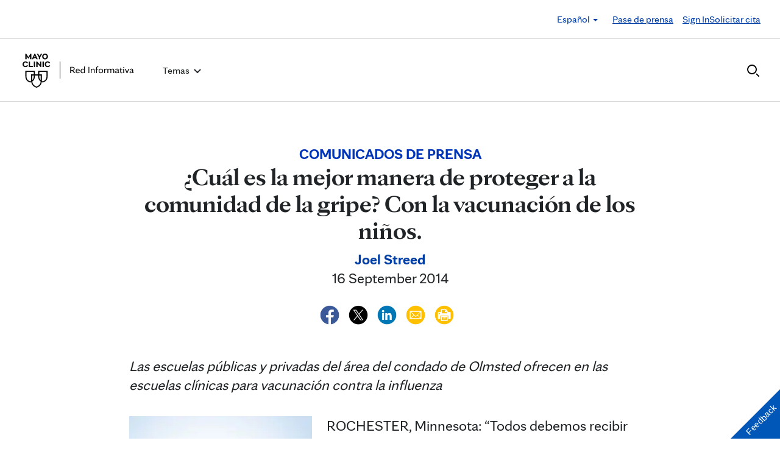

--- FILE ---
content_type: text/html; charset=UTF-8
request_url: https://newsnetwork.mayoclinic.org/es/2014/09/16/cual-es-la-mejor-manera-de-proteger-a-la-comunidad-de-la-gripe-con-la-vacunacion-de-los-ninos/
body_size: 23348
content:
<!DOCTYPE html>
    <html lang="es">
    <!-- This is the velocity theme -->
    <head>
        <!-- Meta -->
        <meta charset="UTF-8">
        <meta name="viewport" content="width=device-width, initial-scale=1">
        <link rel="profile" href="http://gmpg.org/xfn/11">
        <meta http-equiv="X-UA-Compatible" content="IE-10" />
        <title>¿Cuál es la mejor manera de proteger a la comunidad de la gripe? Con la vacunación de los niños. - Red de noticias de Mayo Clinic</title>

        <!-- add wordpress hook -->
                <script type="text/javascript">
            chAnalyticsSendPageView = function(url) {return true;}
            chAnalyticsSendEvent = function(eventAction, data) {return true;}
            var chHistory = {elements: {}, data: {}};
            var chSiteUrl = "https://newsnetwork.mayoclinic.org/es/";
            var chCurrentPageUrl = "https://newsnetwork.mayoclinic.org/es/2014/09/16/cual-es-la-mejor-manera-de-proteger-a-la-comunidad-de-la-gripe-con-la-vacunacion-de-los-ninos/";
            var chIsSubdirectorySite = true;
            var chSiteRoot = "/es/";
        </script>
        <meta name='robots' content='index, follow, max-image-preview:large, max-snippet:-1, max-video-preview:-1' />

	<link rel="canonical" href="https://newsnetwork.mayoclinic.org/es/2014/09/16/cual-es-la-mejor-manera-de-proteger-a-la-comunidad-de-la-gripe-con-la-vacunacion-de-los-ninos/" />
	<meta property="og:locale" content="en_US" />
	<meta property="og:type" content="article" />
	<meta property="og:title" content="¿Cuál es la mejor manera de proteger a la comunidad de la gripe? Con la vacunación de los niños. - Red de noticias de Mayo Clinic" />
	<meta property="og:description" content="Las escuelas públicas y privadas del área del condado de Olmsted ofrecen en las escuelas clínicas para vacunación contra la influenza ROCHESTER, Minnesota: “Todos debemos recibir anualmente la vacuna contra la influenza,” dice el Dr. Robert Jacobson, pediatra y director médico del Programa para Vacunación de los Empleados y de la Comunidad en Mayo Clinic. “Sin [&hellip;]" />
	<meta property="og:url" content="https://newsnetwork.mayoclinic.org/es/2014/09/16/cual-es-la-mejor-manera-de-proteger-a-la-comunidad-de-la-gripe-con-la-vacunacion-de-los-ninos/" />
	<meta property="og:site_name" content="Red de noticias de Mayo Clinic" />
	<meta property="article:published_time" content="2014-09-16T18:21:15+00:00" />
	<meta property="og:image" content="https://cdn.prod-carehubs.net/n7-mcnn/7bcc9724adf7b803/uploads/2014/09/Flu-Vaccine_SP1-300x300.jpg" />
	<meta name="author" content="Joel Streed" />
	<meta name="twitter:card" content="summary_large_image" />
	<meta name="twitter:label1" content="Written by" />
	<meta name="twitter:data1" content="Joel Streed" />
	<meta name="twitter:label2" content="Est. reading time" />
	<meta name="twitter:data2" content="3 minutes" />
	<script type="application/ld+json" class="yoast-schema-graph">{"@context":"https://schema.org","@graph":[{"@type":"Article","@id":"https://newsnetwork.mayoclinic.org/es/2014/09/16/cual-es-la-mejor-manera-de-proteger-a-la-comunidad-de-la-gripe-con-la-vacunacion-de-los-ninos/#article","author":{"name":"Joel Streed","@id":"https://newsnetwork.mayoclinic.org/es/#/schema/person/33d3050fef77e14fca50cd9dd07590d7"},"headline":"¿Cuál es la mejor manera de proteger a la comunidad de la gripe? Con la vacunación de los niños.","datePublished":"2014-09-16T18:21:15+00:00","mainEntityOfPage":{"@id":"https://newsnetwork.mayoclinic.org/es/2014/09/16/cual-es-la-mejor-manera-de-proteger-a-la-comunidad-de-la-gripe-con-la-vacunacion-de-los-ninos/"},"image":{"@id":"https://newsnetwork.mayoclinic.org/es/2014/09/16/cual-es-la-mejor-manera-de-proteger-a-la-comunidad-de-la-gripe-con-la-vacunacion-de-los-ninos/#primaryimage"},"inLanguage":"es-ES"},{"@type":"WebPage","@id":"https://newsnetwork.mayoclinic.org/es/2014/09/16/cual-es-la-mejor-manera-de-proteger-a-la-comunidad-de-la-gripe-con-la-vacunacion-de-los-ninos/","url":"https://newsnetwork.mayoclinic.org/es/2014/09/16/cual-es-la-mejor-manera-de-proteger-a-la-comunidad-de-la-gripe-con-la-vacunacion-de-los-ninos/"},{"@type":"ImageObject","@id":"https://newsnetwork.mayoclinic.org/es/2014/09/16/cual-es-la-mejor-manera-de-proteger-a-la-comunidad-de-la-gripe-con-la-vacunacion-de-los-ninos/#primaryimage","url":""},{"@type":"WebSite","@id":"https://newsnetwork.mayoclinic.org/es/#website","url":"https://newsnetwork.mayoclinic.org/es/","name":"Red de noticias de Mayo Clinic"},{"@type":"Person","@id":"https://newsnetwork.mayoclinic.org/es/#/schema/person/33d3050fef77e14fca50cd9dd07590d7","name":"Joel Streed","url":"https://newsnetwork.mayoclinic.org/es/member/joelstreed/"}]}</script>


<link rel='dns-prefetch' href='//newsnetwork.mayoclinic.org' />
<style id='wp-img-auto-sizes-contain-inline-css' type='text/css'>
img:is([sizes=auto i],[sizes^="auto," i]){contain-intrinsic-size:3000px 1500px}
/*# sourceURL=wp-img-auto-sizes-contain-inline-css */
</style>
<link rel='stylesheet' id='et-hub-style-css' href='https://newsnetwork.mayoclinic.org/es/wp-content/plugins/8020-hub-core/_inc/css/velocity-hub.css?ver=336289' type='text/css' media='all' />
<link rel='stylesheet' id='carehubs-app-mayo-general-css' href='https://newsnetwork.mayoclinic.org/es/wp-content/plugins/carehubs-app-custom-mayogeneral/Public/css/app-mayogeneral.css?ver=1.0.11' type='text/css' media='all' />
<link rel='stylesheet' id='carehubs-app-mayonn-css' href='https://newsnetwork.mayoclinic.org/es/wp-content/plugins/carehubs-app-custom-mayonn/Public/css/app-mayonn-v2.css?ver=1.0.40' type='text/css' media='all' />
<link rel='stylesheet' id='carehubs-app-integrations-css' href='https://newsnetwork.mayoclinic.org/es/wp-content/plugins/carehubs-app-integrations/Public/css/app-integrations.css?ver=4.2.167' type='text/css' media='all' />
<link rel='stylesheet' id='carehubs-core-css' href='https://newsnetwork.mayoclinic.org/es/wp-content/plugins/carehubs-core/Public/css/app-core.css?ver=4.2.167' type='text/css' media='all' />
<link rel='stylesheet' id='wp-block-library-css' href='https://newsnetwork.mayoclinic.org/es/wp-includes/css/dist/block-library/style.min.css?ver=6.9' type='text/css' media='all' />
<style id='wp-block-library-theme-inline-css' type='text/css'>
.wp-block-audio :where(figcaption){color:#555;font-size:13px;text-align:center}.is-dark-theme .wp-block-audio :where(figcaption){color:#ffffffa6}.wp-block-audio{margin:0 0 1em}.wp-block-code{border:1px solid #ccc;border-radius:4px;font-family:Menlo,Consolas,monaco,monospace;padding:.8em 1em}.wp-block-embed :where(figcaption){color:#555;font-size:13px;text-align:center}.is-dark-theme .wp-block-embed :where(figcaption){color:#ffffffa6}.wp-block-embed{margin:0 0 1em}.blocks-gallery-caption{color:#555;font-size:13px;text-align:center}.is-dark-theme .blocks-gallery-caption{color:#ffffffa6}:root :where(.wp-block-image figcaption){color:#555;font-size:13px;text-align:center}.is-dark-theme :root :where(.wp-block-image figcaption){color:#ffffffa6}.wp-block-image{margin:0 0 1em}.wp-block-pullquote{border-bottom:4px solid;border-top:4px solid;color:currentColor;margin-bottom:1.75em}.wp-block-pullquote :where(cite),.wp-block-pullquote :where(footer),.wp-block-pullquote__citation{color:currentColor;font-size:.8125em;font-style:normal;text-transform:uppercase}.wp-block-quote{border-left:.25em solid;margin:0 0 1.75em;padding-left:1em}.wp-block-quote cite,.wp-block-quote footer{color:currentColor;font-size:.8125em;font-style:normal;position:relative}.wp-block-quote:where(.has-text-align-right){border-left:none;border-right:.25em solid;padding-left:0;padding-right:1em}.wp-block-quote:where(.has-text-align-center){border:none;padding-left:0}.wp-block-quote.is-large,.wp-block-quote.is-style-large,.wp-block-quote:where(.is-style-plain){border:none}.wp-block-search .wp-block-search__label{font-weight:700}.wp-block-search__button{border:1px solid #ccc;padding:.375em .625em}:where(.wp-block-group.has-background){padding:1.25em 2.375em}.wp-block-separator.has-css-opacity{opacity:.4}.wp-block-separator{border:none;border-bottom:2px solid;margin-left:auto;margin-right:auto}.wp-block-separator.has-alpha-channel-opacity{opacity:1}.wp-block-separator:not(.is-style-wide):not(.is-style-dots){width:100px}.wp-block-separator.has-background:not(.is-style-dots){border-bottom:none;height:1px}.wp-block-separator.has-background:not(.is-style-wide):not(.is-style-dots){height:2px}.wp-block-table{margin:0 0 1em}.wp-block-table td,.wp-block-table th{word-break:normal}.wp-block-table :where(figcaption){color:#555;font-size:13px;text-align:center}.is-dark-theme .wp-block-table :where(figcaption){color:#ffffffa6}.wp-block-video :where(figcaption){color:#555;font-size:13px;text-align:center}.is-dark-theme .wp-block-video :where(figcaption){color:#ffffffa6}.wp-block-video{margin:0 0 1em}:root :where(.wp-block-template-part.has-background){margin-bottom:0;margin-top:0;padding:1.25em 2.375em}
/*# sourceURL=/wp-includes/css/dist/block-library/theme.min.css */
</style>
<style id='classic-theme-styles-inline-css' type='text/css'>
/*! This file is auto-generated */
.wp-block-button__link{color:#fff;background-color:#32373c;border-radius:9999px;box-shadow:none;text-decoration:none;padding:calc(.667em + 2px) calc(1.333em + 2px);font-size:1.125em}.wp-block-file__button{background:#32373c;color:#fff;text-decoration:none}
/*# sourceURL=/wp-includes/css/classic-themes.min.css */
</style>
<link rel='stylesheet' id='carehubs_block_information_link_container-css' href='https://newsnetwork.mayoclinic.org/es/wp-content/plugins/carehubs-core/Core/Blocks/InformationLinkContainer/InformationLinkContainerBlock.css?ver=4.2.167' type='text/css' media='all' />
<link rel='stylesheet' id='carehubs_block_resource_group-css' href='https://newsnetwork.mayoclinic.org/es/wp-content/plugins/carehubs-core/Core/Blocks/ResourceGroup/ResourceGroupBlock.css?ver=4.2.167' type='text/css' media='all' />
<link rel='stylesheet' id='carehubs_block_youtube_overlay_playlist-css' href='https://newsnetwork.mayoclinic.org/es/wp-content/plugins/carehubs-core/Core/Blocks/YoutubeOverlayPlaylist/YoutubeOverlayPlaylistBlock.css?ver=4.2.167' type='text/css' media='all' />
<link rel='stylesheet' id='block-style-image-caption-alignment-css' href='https://newsnetwork.mayoclinic.org/es/wp-content/plugins/carehubs-core/Public/css/app-core-block-style-image-caption-alignment.css?ver=4.2.167' type='text/css' media='all' />
<style id='global-styles-inline-css' type='text/css'>
:root{--wp--preset--aspect-ratio--square: 1;--wp--preset--aspect-ratio--4-3: 4/3;--wp--preset--aspect-ratio--3-4: 3/4;--wp--preset--aspect-ratio--3-2: 3/2;--wp--preset--aspect-ratio--2-3: 2/3;--wp--preset--aspect-ratio--16-9: 16/9;--wp--preset--aspect-ratio--9-16: 9/16;--wp--preset--color--black: #000000;--wp--preset--color--cyan-bluish-gray: #abb8c3;--wp--preset--color--white: #ffffff;--wp--preset--color--pale-pink: #f78da7;--wp--preset--color--vivid-red: #cf2e2e;--wp--preset--color--luminous-vivid-orange: #ff6900;--wp--preset--color--luminous-vivid-amber: #fcb900;--wp--preset--color--light-green-cyan: #7bdcb5;--wp--preset--color--vivid-green-cyan: #00d084;--wp--preset--color--pale-cyan-blue: #8ed1fc;--wp--preset--color--vivid-cyan-blue: #0693e3;--wp--preset--color--vivid-purple: #9b51e0;--wp--preset--color--mc-blue: #0057b8;--wp--preset--color--mc-bright-blue: #009cde;--wp--preset--color--mc-bright-blue-alternate: #008BCC;--wp--preset--color--mc-body-text: #080808;--wp--preset--gradient--vivid-cyan-blue-to-vivid-purple: linear-gradient(135deg,rgb(6,147,227) 0%,rgb(155,81,224) 100%);--wp--preset--gradient--light-green-cyan-to-vivid-green-cyan: linear-gradient(135deg,rgb(122,220,180) 0%,rgb(0,208,130) 100%);--wp--preset--gradient--luminous-vivid-amber-to-luminous-vivid-orange: linear-gradient(135deg,rgb(252,185,0) 0%,rgb(255,105,0) 100%);--wp--preset--gradient--luminous-vivid-orange-to-vivid-red: linear-gradient(135deg,rgb(255,105,0) 0%,rgb(207,46,46) 100%);--wp--preset--gradient--very-light-gray-to-cyan-bluish-gray: linear-gradient(135deg,rgb(238,238,238) 0%,rgb(169,184,195) 100%);--wp--preset--gradient--cool-to-warm-spectrum: linear-gradient(135deg,rgb(74,234,220) 0%,rgb(151,120,209) 20%,rgb(207,42,186) 40%,rgb(238,44,130) 60%,rgb(251,105,98) 80%,rgb(254,248,76) 100%);--wp--preset--gradient--blush-light-purple: linear-gradient(135deg,rgb(255,206,236) 0%,rgb(152,150,240) 100%);--wp--preset--gradient--blush-bordeaux: linear-gradient(135deg,rgb(254,205,165) 0%,rgb(254,45,45) 50%,rgb(107,0,62) 100%);--wp--preset--gradient--luminous-dusk: linear-gradient(135deg,rgb(255,203,112) 0%,rgb(199,81,192) 50%,rgb(65,88,208) 100%);--wp--preset--gradient--pale-ocean: linear-gradient(135deg,rgb(255,245,203) 0%,rgb(182,227,212) 50%,rgb(51,167,181) 100%);--wp--preset--gradient--electric-grass: linear-gradient(135deg,rgb(202,248,128) 0%,rgb(113,206,126) 100%);--wp--preset--gradient--midnight: linear-gradient(135deg,rgb(2,3,129) 0%,rgb(40,116,252) 100%);--wp--preset--gradient--mc-black-overlay-gradient: linear-gradient(180deg, rgba(0,0,0,0) 27.4%, rgba(0,0,0,.56) 58.85%, rgba(0,0,0,.8) 100%);--wp--preset--font-size--small: 13px;--wp--preset--font-size--medium: 20px;--wp--preset--font-size--large: 36px;--wp--preset--font-size--x-large: 42px;--wp--preset--spacing--20: 0.44rem;--wp--preset--spacing--30: 0.67rem;--wp--preset--spacing--40: 1rem;--wp--preset--spacing--50: 1.5rem;--wp--preset--spacing--60: 2.25rem;--wp--preset--spacing--70: 3.38rem;--wp--preset--spacing--80: 5.06rem;--wp--preset--shadow--natural: 6px 6px 9px rgba(0, 0, 0, 0.2);--wp--preset--shadow--deep: 12px 12px 50px rgba(0, 0, 0, 0.4);--wp--preset--shadow--sharp: 6px 6px 0px rgba(0, 0, 0, 0.2);--wp--preset--shadow--outlined: 6px 6px 0px -3px rgb(255, 255, 255), 6px 6px rgb(0, 0, 0);--wp--preset--shadow--crisp: 6px 6px 0px rgb(0, 0, 0);}:root :where(.is-layout-flow) > :first-child{margin-block-start: 0;}:root :where(.is-layout-flow) > :last-child{margin-block-end: 0;}:root :where(.is-layout-flow) > *{margin-block-start: 24px;margin-block-end: 0;}:root :where(.is-layout-constrained) > :first-child{margin-block-start: 0;}:root :where(.is-layout-constrained) > :last-child{margin-block-end: 0;}:root :where(.is-layout-constrained) > *{margin-block-start: 24px;margin-block-end: 0;}:root :where(.is-layout-flex){gap: 24px;}:root :where(.is-layout-grid){gap: 24px;}body .is-layout-flex{display: flex;}.is-layout-flex{flex-wrap: wrap;align-items: center;}.is-layout-flex > :is(*, div){margin: 0;}body .is-layout-grid{display: grid;}.is-layout-grid > :is(*, div){margin: 0;}.has-black-color{color: var(--wp--preset--color--black) !important;}.has-cyan-bluish-gray-color{color: var(--wp--preset--color--cyan-bluish-gray) !important;}.has-white-color{color: var(--wp--preset--color--white) !important;}.has-pale-pink-color{color: var(--wp--preset--color--pale-pink) !important;}.has-vivid-red-color{color: var(--wp--preset--color--vivid-red) !important;}.has-luminous-vivid-orange-color{color: var(--wp--preset--color--luminous-vivid-orange) !important;}.has-luminous-vivid-amber-color{color: var(--wp--preset--color--luminous-vivid-amber) !important;}.has-light-green-cyan-color{color: var(--wp--preset--color--light-green-cyan) !important;}.has-vivid-green-cyan-color{color: var(--wp--preset--color--vivid-green-cyan) !important;}.has-pale-cyan-blue-color{color: var(--wp--preset--color--pale-cyan-blue) !important;}.has-vivid-cyan-blue-color{color: var(--wp--preset--color--vivid-cyan-blue) !important;}.has-vivid-purple-color{color: var(--wp--preset--color--vivid-purple) !important;}.has-mc-blue-color{color: var(--wp--preset--color--mc-blue) !important;}.has-mc-bright-blue-color{color: var(--wp--preset--color--mc-bright-blue) !important;}.has-mc-bright-blue-alternate-color{color: var(--wp--preset--color--mc-bright-blue-alternate) !important;}.has-mc-body-text-color{color: var(--wp--preset--color--mc-body-text) !important;}.has-black-background-color{background-color: var(--wp--preset--color--black) !important;}.has-cyan-bluish-gray-background-color{background-color: var(--wp--preset--color--cyan-bluish-gray) !important;}.has-white-background-color{background-color: var(--wp--preset--color--white) !important;}.has-pale-pink-background-color{background-color: var(--wp--preset--color--pale-pink) !important;}.has-vivid-red-background-color{background-color: var(--wp--preset--color--vivid-red) !important;}.has-luminous-vivid-orange-background-color{background-color: var(--wp--preset--color--luminous-vivid-orange) !important;}.has-luminous-vivid-amber-background-color{background-color: var(--wp--preset--color--luminous-vivid-amber) !important;}.has-light-green-cyan-background-color{background-color: var(--wp--preset--color--light-green-cyan) !important;}.has-vivid-green-cyan-background-color{background-color: var(--wp--preset--color--vivid-green-cyan) !important;}.has-pale-cyan-blue-background-color{background-color: var(--wp--preset--color--pale-cyan-blue) !important;}.has-vivid-cyan-blue-background-color{background-color: var(--wp--preset--color--vivid-cyan-blue) !important;}.has-vivid-purple-background-color{background-color: var(--wp--preset--color--vivid-purple) !important;}.has-mc-blue-background-color{background-color: var(--wp--preset--color--mc-blue) !important;}.has-mc-bright-blue-background-color{background-color: var(--wp--preset--color--mc-bright-blue) !important;}.has-mc-bright-blue-alternate-background-color{background-color: var(--wp--preset--color--mc-bright-blue-alternate) !important;}.has-mc-body-text-background-color{background-color: var(--wp--preset--color--mc-body-text) !important;}.has-black-border-color{border-color: var(--wp--preset--color--black) !important;}.has-cyan-bluish-gray-border-color{border-color: var(--wp--preset--color--cyan-bluish-gray) !important;}.has-white-border-color{border-color: var(--wp--preset--color--white) !important;}.has-pale-pink-border-color{border-color: var(--wp--preset--color--pale-pink) !important;}.has-vivid-red-border-color{border-color: var(--wp--preset--color--vivid-red) !important;}.has-luminous-vivid-orange-border-color{border-color: var(--wp--preset--color--luminous-vivid-orange) !important;}.has-luminous-vivid-amber-border-color{border-color: var(--wp--preset--color--luminous-vivid-amber) !important;}.has-light-green-cyan-border-color{border-color: var(--wp--preset--color--light-green-cyan) !important;}.has-vivid-green-cyan-border-color{border-color: var(--wp--preset--color--vivid-green-cyan) !important;}.has-pale-cyan-blue-border-color{border-color: var(--wp--preset--color--pale-cyan-blue) !important;}.has-vivid-cyan-blue-border-color{border-color: var(--wp--preset--color--vivid-cyan-blue) !important;}.has-vivid-purple-border-color{border-color: var(--wp--preset--color--vivid-purple) !important;}.has-mc-blue-border-color{border-color: var(--wp--preset--color--mc-blue) !important;}.has-mc-bright-blue-border-color{border-color: var(--wp--preset--color--mc-bright-blue) !important;}.has-mc-bright-blue-alternate-border-color{border-color: var(--wp--preset--color--mc-bright-blue-alternate) !important;}.has-mc-body-text-border-color{border-color: var(--wp--preset--color--mc-body-text) !important;}.has-vivid-cyan-blue-to-vivid-purple-gradient-background{background: var(--wp--preset--gradient--vivid-cyan-blue-to-vivid-purple) !important;}.has-light-green-cyan-to-vivid-green-cyan-gradient-background{background: var(--wp--preset--gradient--light-green-cyan-to-vivid-green-cyan) !important;}.has-luminous-vivid-amber-to-luminous-vivid-orange-gradient-background{background: var(--wp--preset--gradient--luminous-vivid-amber-to-luminous-vivid-orange) !important;}.has-luminous-vivid-orange-to-vivid-red-gradient-background{background: var(--wp--preset--gradient--luminous-vivid-orange-to-vivid-red) !important;}.has-very-light-gray-to-cyan-bluish-gray-gradient-background{background: var(--wp--preset--gradient--very-light-gray-to-cyan-bluish-gray) !important;}.has-cool-to-warm-spectrum-gradient-background{background: var(--wp--preset--gradient--cool-to-warm-spectrum) !important;}.has-blush-light-purple-gradient-background{background: var(--wp--preset--gradient--blush-light-purple) !important;}.has-blush-bordeaux-gradient-background{background: var(--wp--preset--gradient--blush-bordeaux) !important;}.has-luminous-dusk-gradient-background{background: var(--wp--preset--gradient--luminous-dusk) !important;}.has-pale-ocean-gradient-background{background: var(--wp--preset--gradient--pale-ocean) !important;}.has-electric-grass-gradient-background{background: var(--wp--preset--gradient--electric-grass) !important;}.has-midnight-gradient-background{background: var(--wp--preset--gradient--midnight) !important;}.has-mc-black-overlay-gradient-gradient-background{background: var(--wp--preset--gradient--mc-black-overlay-gradient) !important;}.has-small-font-size{font-size: var(--wp--preset--font-size--small) !important;}.has-medium-font-size{font-size: var(--wp--preset--font-size--medium) !important;}.has-large-font-size{font-size: var(--wp--preset--font-size--large) !important;}.has-x-large-font-size{font-size: var(--wp--preset--font-size--x-large) !important;}
:root :where(.wp-block-pullquote){font-size: 1.5em;line-height: 1.6;}
/*# sourceURL=global-styles-inline-css */
</style>
<link rel='stylesheet' id='velocity-theme-bootstrap-css-css' href='https://newsnetwork.mayoclinic.org/es/wp-content/themes/velocity/Public/css/bootstrap.min.css?ver=1.0.73' type='text/css' media='all' />
<link rel='stylesheet' id='velocity-theme-css-css' href='https://newsnetwork.mayoclinic.org/es/wp-content/themes/velocity/style.css?ver=1.0.73' type='text/css' media='all' />
<link rel='stylesheet' id='velocity-theme-header-header14-css-css' href='https://newsnetwork.mayoclinic.org/es/wp-content/themes/velocity/Public/css/Headers/Header14.css?ver=1.0.73' type='text/css' media='all' />
<script type="text/javascript" src="https://newsnetwork.mayoclinic.org/es/wp-includes/js/jquery/jquery.min.js?ver=3.7.1" id="jquery-core-js"></script>
<link rel='shortlink' href='https://newsnetwork.mayoclinic.org/es/?p=51021' />
                <meta name="mvc-fastload" data-request-id="275ad4dea7" /> 			<script type="text/javascript">
			var etajaxurl = "https://newsnetwork.mayoclinic.org/es/wp-load.php";
			var hub = "https://newsnetwork.mayoclinic.org/es/wp-content/plugins/8020-hub-core";        	var current_page = "2014";
          var current_module = "09";
          var current_action = "16";			</script>            <script>
                var _dl = {"content_breadcrumb_num2":"Comunicados de prensa","content_breadcrumb_num3":"\u00bfCu\u00e1l es la mejor manera de proteger a la comunidad de la gripe? Con la vacunaci\u00f3n de los ni\u00f1os.","content_breadcrumb_num4":null,"version":"1.0.3","content_last_comment_date":null,"content_num_comments":0,"content_num_likes":0,"content_num_helpfuls":0,"content_num_supports":0,"content_publish_date":"2014-09-16","content_title":"\u00bfCu\u00e1l es la mejor manera de proteger a la comunidad de la gripe? Con la vacunaci\u00f3n de los ni\u00f1os.","content_word_count":670,"content_categories":["Comunicados de prensa"],"content_tags":["Dr. Robert Jacobson","En espa\u00f1ol","espanol","gripe","Spanish","Spanish News Releases","vacuna contra la influenza","vacunaci\u00f3n"],"content_author_user_id":14,"content_author_name":"Joel Streed"};
                window._analyticsQueue = window._analyticsQueue || [];
            </script>            <script src="https://tagdelivery.mayoclinic.org/newsnetwork/prod/utag.sync.js" type="text/javascript"></script>
            <!-- Tealium Universal Tag -->
            <script type="text/javascript">
            (function(a,b,c,d) {
                a='https://tagdelivery.mayoclinic.org/newsnetwork/prod/utag.js';
                b=document;c='script';d=b.createElement(c);d.src=a;
                d.type='text/java'+c;d.async=true;
                a=b.getElementsByTagName(c)[0];a.parentNode.insertBefore(d,a)})();
            </script> <script type="text/javascript" src="https://newsnetwork.mayoclinic.org/es/wp-content/plugins/carehubs-core/Public/js/Analytics/TealiumAnalytics.js?ver=4.2.167"></script>            <script>
                var _trackAnalytics = function(){};
            </script>
            <script type="text/javascript" src="https://nexus.ensighten.com/mayo_clinic/newsnetworkprod/Bootstrap.js"></script>        <script>
        document.addEventListener("DOMContentLoaded", function(event) {
            jQuery('body').on('chAfterAjax', function (event, target) {
                // Load the analytics via ajax and append it the body.
                jQuery.ajax({
                  url: "https://newsnetwork.mayoclinic.org/es/api-analytics/get-events/",
                  method: 'POST',
                  headers: { 'X-CAREHUBS-VIA-AJAX': 'true', 'X-CAREHUBS-FASTLOAD': jq('meta[name=mvc-fastload]').attr('data-request-id') },
                })
                .done(function( data ) {
                    jQuery("body").append(data);
                });
            });
        });
        </script>
                <script>
        chAnalyticsSendEvent = function(eventAction, data) {
            if (typeof window._analyticsQueue.push === "function") {
                window._analyticsQueue.push(data);
                return true;
            }
        }
        </script>      <link rel="apple-touch-icon" href="https://newsnetwork.mayoclinic.org/es/wp-content/plugins/carehubs-core/Public/images/carehubs-iOS.png"/>
      <link rel="icon" href="https://www.mayoclinic.org/styles/img/gbs/shields.ico" type="image/x-icon" />
      <link rel="shortcut icon" href="https://www.mayoclinic.org/styles/img/gbs/shields.ico" type="image/x-icon" /><script>jq = jQuery;</script><style>:root{}</style><link rel="preload" href="https://newsnetwork.mayoclinic.org/es/wp-content/plugins/carehubs-core/Public/css/app-core-deferred.css?ver=4.2.167" as="style" onload="this.onload=null;this.rel='stylesheet'" id="app-core-deferred-css">
      <noscript><link rel="stylesheet" id="app-core-deferred-css" href="https://newsnetwork.mayoclinic.org/es/wp-content/plugins/carehubs-core/Public/css/app-core-deferred.css?ver=4.2.167"></noscript><link rel="preload" href="https://newsnetwork.mayoclinic.org/es/wp-content/plugins/carehubs-core/Public/third-party-files/bootstrap-icons/bootstrap-icons.min.css?ver=4.2.167" as="style" onload="this.onload=null;this.rel='stylesheet'" id="app-core-bootstrap-icons-css">
      <noscript><link rel="stylesheet" id="app-core-bootstrap-icons-css" href="https://newsnetwork.mayoclinic.org/es/wp-content/plugins/carehubs-core/Public/third-party-files/bootstrap-icons/bootstrap-icons.min.css?ver=4.2.167"></noscript><link rel="preload" href="https://newsnetwork.mayoclinic.org/es/wp-content/plugins/carehubs-app-custom-mayonn/Public/css/app-mayonn-deferred-v2.css?ver=1.0.40" as="style" onload="this.onload=null;this.rel='stylesheet'" id="app-mayonn-deferred-css">
      <noscript><link rel="stylesheet" id="app-mayonn-deferred-css" href="https://newsnetwork.mayoclinic.org/es/wp-content/plugins/carehubs-app-custom-mayonn/Public/css/app-mayonn-deferred-v2.css?ver=1.0.40"></noscript><link rel="preload" href="/wp-content/themes/velocity/Public/css/velocity-deferred.css?ver=1.0.73" as="style" onload="this.onload=null;this.rel='stylesheet'" id="velocity-deferred-css">
      <noscript><link rel="stylesheet" id="velocity-deferred-css" href="/wp-content/themes/velocity/Public/css/velocity-deferred.css?ver=1.0.73"></noscript><link rel="preload" href="/wp-content/themes/velocity/Public/css/Footers/Footer3.css?ver=4.2.167" as="style" onload="this.onload=null;this.rel='stylesheet'" id="velocity-theme-footer-footer3-css-deferred-css">
      <noscript><link rel="stylesheet" id="velocity-theme-footer-footer3-css-deferred-css" href="/wp-content/themes/velocity/Public/css/Footers/Footer3.css?ver=4.2.167"></noscript>      <script>
        // Adjustments for preloading on ie. "window.document.documentMode" only fires on IE.
        window.addEventListener('load', function() {
            if (window.document.documentMode) {
              // Dynamically load the things that relied on preload.
              var links = document.getElementsByTagName('link');
              for (var i = 0; i < links.length; i++) {
                  var link = links[i];
                  // qualify links to those with rel=preload and as=style attrs
                  if (link.rel === 'preload' && link.getAttribute('as') === 'style') {
                      // prevent re-running on link
                      link.setAttribute('rel', 'stylesheet');
                      // Set the onload to null to prevent the load from happening again if a 3rd-party library includes a polyfill or fires another load event.
                      link.setAttribute('onload', '');
                  }
              }
            }
        });
      </script>	<script type="text/javascript">
		/*setting global variables for use in subsequent JS files*/
		var uri_0 = "2014";
		var uri_1 = "09";
		var uri_3 = "16";
		var ets_ajax_url = "https://newsnetwork.mayoclinic.org/es/wp-load.php";
	</script>


        <link rel="stylesheet" href="/hub-hosted/mc-general/css/mc-fonts.css?ver=20240305">
<link rel="stylesheet" href="/hub-hosted/mc-general/css/mcorg-base.css?ver=20240305"><style>
        #menu-item-topics {display:none;}
body.ch-user-profile  p.ch-post-archive-block-no-posts{display:none;}
.ch-main p {margin-bottom:1.5em;}

.page-id-78618 main hr {border-bottom: 1px solid #f1f1ef !important;margin-top: 24px;
margin-bottom: 24px;}
.page-id-78618 main ul {margin-top:16px; list-style: none;padding-left: 0px;}
.page-id-78618 main li {padding-left: 0px;font-size: 16px;margin-bottom:16px;}


.ch-child-term-navigation.style-default {z-index: 1;
position: relative;}

.single-podcast-episode .wp-container-1 {display:none;}

.ch-404-text {line-height: 55px;}
.single-post .wp-block-image {margin-bottom:24px;margin-top:24px;}
.single-post .stack-image img {width:100%;}
.home-three-stack .row {display: flex !important;}
.ratio-306-254 img {width:100%;}

.header14 .menu-item:not(.ch-mega-menu) ul.dropdown-menu {
	border-radius: 0;
	padding: 24px 15px !important;
	margin: 16px auto 0px;
	border: none;
}

.header14 .menu-item:not(.ch-mega-menu) ul.dropdown-menu li {
	padding: 0;
	flex-grow: 1;
	flex-basis: 0;
	margin-bottom: 0px;
}

.header14 .menu-item:not(.ch-mega-menu) ul.dropdown-menu li + li {
	margin-top: 24px;
}

.header14 .menu-item:not(.ch-mega-menu) ul.dropdown-menu li a {
	font-size: 20px;
	line-height: 24px;
}

.header14 .menu-item:not(.ch-mega-menu) ul.dropdown-menu .ch-menu-column li {
	margin-bottom: 24px;
}

.menu-item:not(.ch-mega-menu) .dropdown-menu > .active > a, .dropdown-menu > .active > a:focus, .dropdown-menu > .active > a:hover {
	background: none !important;
	color: #0057b8;
}

.menu-item:not(.ch-mega-menu) .dropdown-menu > li > a:focus, .dropdown-menu > li > a:hover {
	background: none !important;
}

@media (max-width:600px) {
	.header14 .ch-logo svg {max-height: 48px;}
}

.ch-child-term-navigation-description {display:none;}
.wp-block-query-title + .form-group {margin-bottom:32px;}

.ratio-636-431.home-featured-article img {aspect-ratio:16/9;}
.single-post .stack-image img {aspect-ratio: 1/1;
  object-fit: cover;}
figcaption.wp-element-caption {position: static;
  color: #555;
  padding: 8px 0 0 0;
  width: auto;
  font-size: 16px;
  line-height: 1.4;}
.wp-block-post-author__content {text-align: center;}
.wp-block-post-author__byline {display:none;}
.wp-block-post-author__name {font-weight:bold;margin-bottom: 0 !important;}

.post-title h1 {
  font-size: 40px;
  line-height: 44px;
  font-weight: bold;
  margin-top: 0px;
	text-align:center;
}
.wp-block-image a {display:block;}
/* .post-nav-columns {display:none !important;} */
        </style>
        <script>
        
        </script>
        <style>body {
                font-family: 'mayo-sans';
            }a {color: var(--ch-link-color);}h1,h2,h3,h4,h5,h6,.h1,.h2,.h3,.h4,.h5,.h6 {
                font-family: 'mayo-display';
            }body, p {
                color: var(--ch-text-color);
            }:root {--ch-link-color: #003DA5;--ch-text-color: #202426;}</style>    
<script>(window.BOOMR_mq=window.BOOMR_mq||[]).push(["addVar",{"rua.upush":"false","rua.cpush":"false","rua.upre":"false","rua.cpre":"false","rua.uprl":"false","rua.cprl":"false","rua.cprf":"false","rua.trans":"SJ-2e9bf7b1-c592-4815-85ee-f555832dccf3","rua.cook":"false","rua.ims":"false","rua.ufprl":"false","rua.cfprl":"false","rua.isuxp":"false","rua.texp":"norulematch","rua.ceh":"false","rua.ueh":"false","rua.ieh.st":"0"}]);</script>
                              <script>!function(e){var n="https://s.go-mpulse.net/boomerang/";if("False"=="True")e.BOOMR_config=e.BOOMR_config||{},e.BOOMR_config.PageParams=e.BOOMR_config.PageParams||{},e.BOOMR_config.PageParams.pci=!0,n="https://s2.go-mpulse.net/boomerang/";if(window.BOOMR_API_key="NJZT6-H67D6-8KWPT-88NKA-6UV3Y",function(){function e(){if(!o){var e=document.createElement("script");e.id="boomr-scr-as",e.src=window.BOOMR.url,e.async=!0,i.parentNode.appendChild(e),o=!0}}function t(e){o=!0;var n,t,a,r,d=document,O=window;if(window.BOOMR.snippetMethod=e?"if":"i",t=function(e,n){var t=d.createElement("script");t.id=n||"boomr-if-as",t.src=window.BOOMR.url,BOOMR_lstart=(new Date).getTime(),e=e||d.body,e.appendChild(t)},!window.addEventListener&&window.attachEvent&&navigator.userAgent.match(/MSIE [67]\./))return window.BOOMR.snippetMethod="s",void t(i.parentNode,"boomr-async");a=document.createElement("IFRAME"),a.src="about:blank",a.title="",a.role="presentation",a.loading="eager",r=(a.frameElement||a).style,r.width=0,r.height=0,r.border=0,r.display="none",i.parentNode.appendChild(a);try{O=a.contentWindow,d=O.document.open()}catch(_){n=document.domain,a.src="javascript:var d=document.open();d.domain='"+n+"';void(0);",O=a.contentWindow,d=O.document.open()}if(n)d._boomrl=function(){this.domain=n,t()},d.write("<bo"+"dy onload='document._boomrl();'>");else if(O._boomrl=function(){t()},O.addEventListener)O.addEventListener("load",O._boomrl,!1);else if(O.attachEvent)O.attachEvent("onload",O._boomrl);d.close()}function a(e){window.BOOMR_onload=e&&e.timeStamp||(new Date).getTime()}if(!window.BOOMR||!window.BOOMR.version&&!window.BOOMR.snippetExecuted){window.BOOMR=window.BOOMR||{},window.BOOMR.snippetStart=(new Date).getTime(),window.BOOMR.snippetExecuted=!0,window.BOOMR.snippetVersion=12,window.BOOMR.url=n+"NJZT6-H67D6-8KWPT-88NKA-6UV3Y";var i=document.currentScript||document.getElementsByTagName("script")[0],o=!1,r=document.createElement("link");if(r.relList&&"function"==typeof r.relList.supports&&r.relList.supports("preload")&&"as"in r)window.BOOMR.snippetMethod="p",r.href=window.BOOMR.url,r.rel="preload",r.as="script",r.addEventListener("load",e),r.addEventListener("error",function(){t(!0)}),setTimeout(function(){if(!o)t(!0)},3e3),BOOMR_lstart=(new Date).getTime(),i.parentNode.appendChild(r);else t(!1);if(window.addEventListener)window.addEventListener("load",a,!1);else if(window.attachEvent)window.attachEvent("onload",a)}}(),"".length>0)if(e&&"performance"in e&&e.performance&&"function"==typeof e.performance.setResourceTimingBufferSize)e.performance.setResourceTimingBufferSize();!function(){if(BOOMR=e.BOOMR||{},BOOMR.plugins=BOOMR.plugins||{},!BOOMR.plugins.AK){var n="false"=="true"?1:0,t="",a="clms2tyx3tm262lq5dwa-f-0932f5c98-clientnsv4-s.akamaihd.net",i="false"=="true"?2:1,o={"ak.v":"39","ak.cp":"1439346","ak.ai":parseInt("887190",10),"ak.ol":"0","ak.cr":10,"ak.ipv":4,"ak.proto":"h2","ak.rid":"23aa6efa","ak.r":47605,"ak.a2":n,"ak.m":"a","ak.n":"essl","ak.bpcip":"18.217.45.0","ak.cport":35918,"ak.gh":"23.45.126.207","ak.quicv":"","ak.tlsv":"tls1.3","ak.0rtt":"","ak.0rtt.ed":"","ak.csrc":"-","ak.acc":"","ak.t":"1769007340","ak.ak":"hOBiQwZUYzCg5VSAfCLimQ==wv7jnKZc88MiHAluLD4i10QMlNNxmABa3g4jA9H4pLwavGPHs8qUdKQ53XsOIFkxvIRFtHj67kvTU/bC0+4/[base64]/5XRISP4xzIfeGPbIgzKg+6vOnS4ScXefslV2HwHsyqG6SMoIdk4BNNhD63tqJE26VJCar4Hx9Y7akXQJE36UlLEROJER06a75A6YxHM4pkmNIQr8tN9t+XuyVMqB31q3gMXocs=","ak.pv":"11","ak.dpoabenc":"","ak.tf":i};if(""!==t)o["ak.ruds"]=t;var r={i:!1,av:function(n){var t="http.initiator";if(n&&(!n[t]||"spa_hard"===n[t]))o["ak.feo"]=void 0!==e.aFeoApplied?1:0,BOOMR.addVar(o)},rv:function(){var e=["ak.bpcip","ak.cport","ak.cr","ak.csrc","ak.gh","ak.ipv","ak.m","ak.n","ak.ol","ak.proto","ak.quicv","ak.tlsv","ak.0rtt","ak.0rtt.ed","ak.r","ak.acc","ak.t","ak.tf"];BOOMR.removeVar(e)}};BOOMR.plugins.AK={akVars:o,akDNSPreFetchDomain:a,init:function(){if(!r.i){var e=BOOMR.subscribe;e("before_beacon",r.av,null,null),e("onbeacon",r.rv,null,null),r.i=!0}return this},is_complete:function(){return!0}}}}()}(window);</script></head>

    <body class="wp-singular post-template-default single single-post postid-51021 single-format-standard wp-embed-responsive wp-theme-velocity category-comunicados-de-prensa tag-dr-robert-jacobson tag-en-espanol tag-espanol tag-gripe tag-spanish tag-spanish-news-releases tag-vacuna-contra-la-influenza tag-vacunacion ch-custom-platform-template"> <!-- <button data-location="#navigation" class="ch-aria-skip-link" tabindex="0">Skip to Navigation</button> -->
<button data-location="#main" class="ch-aria-skip-link" tabindex="0">Skip to Content</button>
<header id="header">
    <div class="container ch-container top-header header-section">
        <div class="top-header-content">
            <div class="top-header-menu">

                <ul class="nav navbar-nav"><li id="menu-item-342017" class="menu-item menu-item-type-custom menu-item-object-custom menu-item-has-children menu-item-342017 dropdown ch-parent-dropdown-link-li"><a title="Español" href="#/" data-toggle="dropdown" class="dropdown-toggle" role="button" aria-haspopup="true" aria-expanded="false" tabindex="0">Español <span class="caret"></span></a>
<ul role="menu" class=" dropdown-menu">
	<li id="menu-item-342018" class="menu-item menu-item-type-custom menu-item-object-custom menu-item-342018"><a title="English" href="/">English</a></li>
	<li id="menu-item-342019" class="text-right menu-item menu-item-type-custom menu-item-object-custom menu-item-342019"><a title="العربية" href="/ar/">العربية</a></li>
	<li id="menu-item-342020" class="menu-item menu-item-type-custom menu-item-object-custom menu-item-342020"><a title="简体中文" href="/mandarin/">简体中文</a></li>
	<li id="menu-item-342021" class="menu-item menu-item-type-custom menu-item-object-custom menu-item-342021"><a title="Português Br" href="/pt/">Português Br</a></li>
</ul>
</li>
<li id="menu-item-10" class="menu-item menu-item-type-custom menu-item-object-custom menu-item-10"><a title="Pase de prensa" href="https://newsnetwork.mayoclinic.org/request-account/">Pase de prensa</a></li>
</ul>
            </div>
            <div class="top-header-smartnav">
                    <ul class="smartnav-buttons nav navbar-nav navbar-right">
        <li class="smartnav-login"><a href="https://newsnetwork.mayoclinic.org/es/login/?redirect_to=https%3A%2F%2Fnewsnetwork.mayoclinic.org%2Fes%2F2014%2F09%2F16%2Fcual-es-la-mejor-manera-de-proteger-a-la-comunidad-de-la-gripe-con-la-vacunacion-de-los-ninos%2F" class="btn btn-default navbar-btn" rel="nofollow">Sign In</a></li>    </ul>
            </div>
		   <a href="http://www.mayoclinic.org/appointments?mc_id=us&utm_source=newsnetwork&utm_medium=l&utm_content=appointmentbutton&utm_campaign=mayoclinic&geo=national&placementsite=enterprise&cauid=100722&_ga=2.191197162.1980770420.1605558659-1402702452.1590003945" id="header-appointment-link">Solicitar cita</a>
        </div>
    </div>
<div class="header14">
	<div class="header-container container ch-container">
		<div class="ch-logo">
			<a href="https://newsnetwork.mayoclinic.org/es/">
				<svg width="188" height="56" viewBox="0 0 188 56" fill="none" xmlns="http://www.w3.org/2000/svg">
<path fill-rule="evenodd" clip-rule="evenodd" d="M41.955 9.43337C42.5772 9.45662 43.1975 9.35121 43.777 9.12372C44.3566 8.89624 44.883 8.55158 45.3233 8.11132C45.7635 7.67105 46.1082 7.14466 46.3357 6.56508C46.5632 5.9855 46.6686 5.3652 46.6453 4.74301C46.6753 4.11693 46.5749 3.49145 46.3504 2.90623C46.1259 2.321 45.7823 1.7888 45.3413 1.34337C44.9004 0.897934 44.3716 0.548984 43.7887 0.318641C43.2058 0.0882985 42.5813 -0.018411 41.955 0.00527813C41.3247 -0.0251896 40.6951 0.0764994 40.1065 0.303813C39.5179 0.531128 38.9833 0.879041 38.5372 1.32521C38.091 1.77137 37.7431 2.30592 37.5158 2.89453C37.2885 3.48313 37.1868 4.11277 37.2172 4.74301C37.1935 5.36936 37.3003 5.9938 37.5306 6.57674C37.7609 7.15968 38.1099 7.6884 38.5553 8.12938C39.0008 8.57036 39.533 8.91398 40.1182 9.13845C40.7034 9.36292 41.3289 9.46335 41.955 9.43337ZM41.955 1.81035C43.5279 1.81035 44.5512 2.96162 44.5512 4.7288C44.5512 6.49597 43.5184 7.64724 41.955 7.64724C40.3915 7.64724 39.3492 6.49597 39.3492 4.74301C39.3492 2.99005 40.3726 1.81035 41.955 1.81035ZM23.1509 7.55723H27.0216L27.7417 9.23913H29.9306L25.804 0.204268H24.4253L20.2751 9.23913H22.4355L23.1509 7.55723ZM26.3678 5.99852L25.1052 3.02879L23.8426 5.99852H26.3678ZM13.9881 7.8936L11.6998 4.3403V9.23912H9.62467V0.199526H11.0839L14.5187 5.56264L17.9583 0.199526H19.4176V9.23912H17.3424V4.3403L15.0541 7.8936H13.9881ZM31.7878 9.23912H33.8914V6.02694L37.3736 0.199526H35.0853L32.8538 4.14606L30.6223 0.199526H28.3056L31.7878 6.02694V9.23912ZM15.1725 21.9635V12.9239H17.2808V20.22H21.8811V21.9635H15.1725ZM25.5483 12.9239H23.4447V21.9587H25.5483V12.9239ZM12.1499 18.9171L14.0024 19.6467C13.2964 21.2339 11.6998 22.1577 9.74787 22.172C6.68256 22.172 4.59322 19.8031 5.06699 16.5862C5.25235 15.6414 5.7181 14.7745 6.40349 14.0984C7.08889 13.4223 7.96212 12.9684 8.90929 12.796C11.2213 12.4833 13.1827 13.464 13.9597 15.2975L12.1073 16.0271C11.9154 15.5631 11.5848 15.1697 11.1608 14.9009C10.7367 14.632 10.2399 14.5008 9.73839 14.5253C8.14652 14.5253 7.11369 15.6907 7.11369 17.4579C7.11369 19.2251 8.13704 20.3764 9.73839 20.3764C10.2393 20.3972 10.7353 20.27 11.1642 20.0104C11.5931 19.7509 11.936 19.3706 12.1499 18.9171ZM39.9745 12.9239H37.871V21.9587H39.9745V12.9239ZM47.5342 19.9844C47.9599 19.732 48.303 19.3612 48.5214 18.9171L50.3739 19.6609C49.6585 21.2481 48.0619 22.1719 46.1099 22.1719C43.0446 22.1719 40.9553 19.8031 41.4291 16.5862C41.6144 15.6414 42.0802 14.7745 42.7656 14.0984C43.451 13.4223 44.3242 12.9684 45.2714 12.796C47.5976 12.4833 49.559 13.464 50.317 15.2738L48.4646 16.0034C48.2727 15.5394 47.9422 15.146 47.5181 14.8772C47.094 14.6083 46.5972 14.4771 46.0957 14.5015C44.5228 14.5015 43.4994 15.6528 43.4994 17.42C43.4994 19.1872 44.5228 20.3384 46.1241 20.3384C46.6186 20.3598 47.1086 20.2368 47.5342 19.9844ZM28.9735 12.9239H27.5712V21.9635H29.6463V16.4488L34.4456 21.9635H35.848V12.9239H33.7729V18.4386L28.9735 12.9239ZM30.5227 34.0379V28.2537H46.162V37.0793C46.162 42.3898 43.5942 45.7959 38.3305 47.4587C37.6956 47.2611 37.0737 47.0237 36.4686 46.7481V46.9186C35.6916 51.4475 32.8679 54.4462 27.9028 56C22.9424 54.4462 20.114 51.4475 19.337 46.9186C19.337 46.9186 19.3133 46.857 19.3133 46.7481C18.7081 47.0237 18.0863 47.2611 17.4513 47.4587C12.1877 45.7959 9.61987 42.385 9.61987 37.0793V28.249H25.2828V34.0379H30.5227ZM17.436 45.5955C13.1833 43.8902 11.4723 41.3657 11.4723 36.7335V31.0156C11.4723 30.7756 11.5677 30.5454 11.7374 30.3758C11.9071 30.2061 12.1372 30.1107 12.3772 30.1107H22.5302C22.7702 30.1107 23.0004 30.2061 23.1701 30.3758C23.3398 30.5454 23.4351 30.7756 23.4351 31.0156V34.0379H19.119V44.1757V44.8058C18.5752 45.1042 18.0131 45.368 17.436 45.5955ZM23.4304 36.7382V35.895H21.8859C21.6459 35.895 21.4157 35.9903 21.246 36.16C21.0763 36.3297 20.981 36.5598 20.981 36.7998V43.5078C22.696 41.9208 23.4304 39.7843 23.4304 36.7382ZM27.9028 54.1477C32.1336 52.466 34.2277 50.05 34.7014 46.0138C34.7014 46.0138 34.7109 45.9238 34.7299 45.7627C31.9109 43.8536 30.5227 40.9828 30.5227 37.084V35.8997H25.2876V37.084C25.2876 40.9828 23.9231 43.8678 21.0804 45.7627C21.1089 45.9238 21.1089 46.0138 21.1089 46.0138C21.5826 50.05 23.672 52.466 27.9028 54.1477ZM32.3989 36.7382C32.3989 39.7843 33.1332 41.9208 34.8483 43.5078V36.7998C34.8483 36.681 34.8249 36.5633 34.7794 36.4535C34.7339 36.3437 34.6673 36.244 34.5833 36.16C34.4992 36.076 34.3995 36.0093 34.2897 35.9638C34.1799 35.9184 34.0622 35.895 33.9434 35.895H32.3989V36.7382ZM38.3447 45.6064C42.6182 43.901 44.3238 41.376 44.3238 36.7382V31.025C44.3238 30.7867 44.2297 30.558 44.0621 30.3886C43.8944 30.2191 43.6667 30.1227 43.4283 30.1202H33.2848C33.0449 30.1202 32.8147 30.2155 32.645 30.3852C32.4753 30.5549 32.3799 30.7851 32.3799 31.025V34.0474H36.6581V44.1852V44.8153C37.2031 45.1143 37.7664 45.3786 38.3447 45.6064Z" fill="#080808"/>
<line x1="66.5" y1="13" x2="66.5" y2="41" stroke="#080808"/>
<path d="M91.424 30.88L91.488 32.032C91.296 32.064 91.104 32.08 90.96 32.08C90.16 32.08 89.552 31.808 89.04 31.216L86.304 28.064H84.72V32H83.344V21.696H86.896C89.056 21.696 90.512 22.96 90.512 24.864C90.512 26.416 89.504 27.552 87.92 27.888L90.016 30.32C90.304 30.656 90.64 30.896 91.024 30.896C91.152 30.896 91.296 30.896 91.424 30.88ZM84.72 22.832V26.944H86.96C88.24 26.944 89.104 26.144 89.104 24.928C89.104 23.664 88.144 22.832 86.72 22.832H84.72ZM98.969 28.416V28.672H93.561C93.657 30.144 94.569 31.104 95.881 31.104C96.745 31.104 97.417 30.688 97.721 30.016L98.889 30.304C98.489 31.456 97.305 32.224 95.785 32.224C93.657 32.224 92.249 30.72 92.249 28.48C92.249 26.24 93.641 24.736 95.737 24.736C97.753 24.736 98.969 26.144 98.969 28.416ZM95.673 25.808C94.601 25.808 93.817 26.56 93.609 27.76H97.593C97.433 26.512 96.745 25.808 95.673 25.808ZM105.93 21.248L107.242 20.96V32H105.962V30.912C105.194 31.808 104.346 32.224 103.338 32.224C101.45 32.224 100.186 30.8 100.186 28.672C100.186 26.4 101.658 24.736 103.882 24.736C104.618 24.736 105.29 24.928 105.93 25.296V21.248ZM103.85 31.104C104.906 31.104 105.93 30.448 105.93 29.072V26.672C105.354 26.112 104.65 25.808 103.914 25.808C102.522 25.808 101.53 26.96 101.53 28.544C101.53 30.08 102.458 31.104 103.85 31.104ZM113.172 32V21.696H114.548V32H113.172ZM121.011 24.752C122.467 24.752 123.299 25.616 123.299 27.104V32H121.987V27.456C121.987 26.464 121.427 25.872 120.467 25.872C119.363 25.872 118.307 26.64 118.307 28.208V32H116.995V24.96H118.275V26.144C119.107 25.2 119.987 24.752 121.011 24.752ZM128.506 22.112C127.61 22.112 127.098 22.624 127.098 23.52V24.96H129.226V26.016H127.098V32H125.786V26.016H124.666V25.136L125.802 24.944V23.584C125.802 22.048 126.858 21.024 128.442 21.024C128.826 21.024 129.226 21.104 129.434 21.216L129.258 22.224C129.05 22.144 128.746 22.112 128.506 22.112ZM133.524 32.224C131.284 32.224 129.796 30.72 129.796 28.48C129.796 26.24 131.284 24.736 133.524 24.736C135.748 24.736 137.252 26.24 137.252 28.48C137.252 30.72 135.748 32.224 133.524 32.224ZM133.54 31.12C134.964 31.12 135.908 30.08 135.908 28.544C135.908 26.896 134.932 25.84 133.508 25.84C132.052 25.84 131.14 26.896 131.14 28.416C131.14 30.064 132.116 31.12 133.54 31.12ZM142.675 24.816C142.755 24.816 142.867 24.816 142.995 24.832V26.144C142.755 26.128 142.547 26.128 142.339 26.128C141.299 26.128 140.275 26.816 140.275 28.24V32H138.963V24.96H140.243V26.384C141.123 25.264 141.827 24.816 142.675 24.816ZM153.154 24.752C154.578 24.752 155.378 25.616 155.378 27.104V32H154.066V27.456C154.066 26.464 153.538 25.872 152.61 25.872C151.538 25.872 150.514 26.64 150.514 28.208V32H149.202V27.456C149.202 26.464 148.674 25.872 147.746 25.872C146.674 25.872 145.65 26.64 145.65 28.208V32H144.338V24.96H145.618V26.144C146.434 25.2 147.298 24.752 148.29 24.752C149.378 24.752 150.098 25.264 150.386 26.16C151.234 25.2 152.114 24.752 153.154 24.752ZM163.638 30.992L163.814 31.824C163.574 32 163.158 32.112 162.758 32.112C162.022 32.112 161.622 31.792 161.526 31.152C160.902 31.84 160.054 32.208 159.11 32.208C157.83 32.208 156.982 31.472 156.982 30.352C156.982 29.328 157.638 28.656 158.998 28.224L161.478 27.424V27.248C161.478 26.272 161.046 25.808 160.134 25.808C159.206 25.808 158.438 26.352 158.182 27.168L157.062 26.88C157.366 25.648 158.678 24.736 160.326 24.736C161.878 24.736 162.758 25.536 162.758 26.96V30.704C162.758 30.96 162.918 31.104 163.158 31.104C163.302 31.104 163.51 31.056 163.638 30.992ZM159.558 31.184C160.518 31.184 161.478 30.688 161.478 29.552V28.368L159.382 29.04C158.646 29.28 158.262 29.616 158.262 30.192C158.262 30.784 158.774 31.184 159.558 31.184ZM168.818 30.848L169.074 31.76C168.722 32.016 168.082 32.208 167.458 32.208C166.114 32.208 165.362 31.504 165.362 30.256V26.016H164.274V25.136L165.394 24.944L165.65 23.168H166.674V24.96H168.994V26.016H166.674V30.096C166.674 30.72 167.074 31.088 167.762 31.088C168.114 31.088 168.514 30.992 168.818 30.848ZM171.01 23.456C170.546 23.456 170.178 23.104 170.178 22.64C170.178 22.176 170.546 21.824 171.01 21.824C171.474 21.824 171.842 22.176 171.842 22.64C171.842 23.104 171.474 23.456 171.01 23.456ZM170.354 32V24.96H171.666V32H170.354ZM178.638 24.96H179.998L177.118 32H175.806L172.926 24.96H174.35L176.494 30.48L178.638 24.96ZM187.263 30.992L187.439 31.824C187.199 32 186.783 32.112 186.383 32.112C185.647 32.112 185.247 31.792 185.151 31.152C184.527 31.84 183.679 32.208 182.735 32.208C181.455 32.208 180.607 31.472 180.607 30.352C180.607 29.328 181.263 28.656 182.623 28.224L185.103 27.424V27.248C185.103 26.272 184.671 25.808 183.759 25.808C182.831 25.808 182.063 26.352 181.807 27.168L180.687 26.88C180.991 25.648 182.303 24.736 183.951 24.736C185.503 24.736 186.383 25.536 186.383 26.96V30.704C186.383 30.96 186.543 31.104 186.783 31.104C186.927 31.104 187.135 31.056 187.263 30.992ZM183.183 31.184C184.143 31.184 185.103 30.688 185.103 29.552V28.368L183.007 29.04C182.271 29.28 181.887 29.616 181.887 30.192C181.887 30.784 182.399 31.184 183.183 31.184Z" fill="#080808"/>
</svg>

			</a>
		</div>
		<div class="menu-container">
			<form id="ch-header-search-form" method="get" action="https://newsnetwork.mayoclinic.org/es/search/">
               	<label class="ch-visually-hidden" for="header-search">Search</label>
                	<input type="text" name="search" id="header-search">
            	</form>
			<nav class="collapse navbar-collapse" id="main-nav-collapse">
				<ul class="mobile-nav-cta dual-buttons">
					<li><a href="http://www.mayoclinic.org/appointments?mc_id=us&utm_source=newsnetwork&utm_medium=l&utm_content=appointmentbutton&utm_campaign=mayoclinic&geo=national&placementsite=enterprise&cauid=100722&_ga=2.191197162.1980770420.1605558659-1402702452.1590003945"><svg width="24" height="24" viewBox="0 0 24 24" fill="none" xmlns="http://www.w3.org/2000/svg">
  <path d="M9 4.5H16.5V6.75H18V1.5H16.5V3H9V4.5Z" fill="white"/>
  <path d="M19.5 3V4.5H21V9H3V4.5H6V6.75H7.5V1.5H6V3H1.5V22.5H22.5V3H19.5ZM21 21H3V10.5H21V21Z" fill="white"/>
  <path d="M11.25 12.75H9V15H11.25V12.75Z" fill="white"/>
  <path d="M15 12.75H12.75V15H15V12.75Z" fill="white"/>
  <path d="M18.75 12.75H16.5V15H18.75V12.75Z" fill="white"/>
  <path d="M7.5 16.5H5.25V18.75H7.5V16.5Z" fill="white"/>
  <path d="M11.25 16.5H9V18.75H11.25V16.5Z" fill="white"/>
  <path d="M15 16.5H12.75V18.75H15V16.5Z" fill="white"/>
</svg> Request appointment</a></li>
					<li><a href="https://newsnetwork.mayoclinic.org/es/login/"><svg width="24" height="24" viewBox="0 0 24 24" fill="none" xmlns="http://www.w3.org/2000/svg">
  <path d="M12 3.75C12.7417 3.75 13.4667 3.96993 14.0834 4.38199C14.7001 4.79404 15.1807 5.37971 15.4645 6.06494C15.7484 6.75016 15.8226 7.50416 15.6779 8.23159C15.5333 8.95902 15.1761 9.6272 14.6517 10.1517C14.1272 10.6761 13.459 11.0333 12.7316 11.1779C12.0042 11.3226 11.2502 11.2484 10.5649 10.9645C9.87971 10.6807 9.29404 10.2001 8.88199 9.58339C8.46993 8.9667 8.25 8.24168 8.25 7.5C8.25112 6.50578 8.64657 5.55261 9.34959 4.84959C10.0526 4.14657 11.0058 3.75112 12 3.75ZM12 2.25C10.9616 2.25 9.94661 2.55791 9.08326 3.13478C8.2199 3.71166 7.54699 4.5316 7.14963 5.49091C6.75227 6.45022 6.64831 7.50582 6.85088 8.52422C7.05345 9.54262 7.55346 10.4781 8.28769 11.2123C9.02192 11.9465 9.95738 12.4466 10.9758 12.6491C11.9942 12.8517 13.0498 12.7477 14.0091 12.3504C14.9684 11.953 15.7883 11.2801 16.3652 10.4167C16.9421 9.55339 17.25 8.53835 17.25 7.5C17.25 6.10761 16.6969 4.77226 15.7123 3.78769C14.7277 2.80312 13.3924 2.25 12 2.25ZM21 19.5C20.9983 18.1081 20.4447 16.7737 19.4605 15.7895C18.4763 14.8053 17.1419 14.2517 15.75 14.25H8.25C6.85811 14.2516 5.5237 14.8053 4.53948 15.7895C3.55527 16.7737 3.00162 18.1081 3 19.5V22.5H4.5V19.5C4.50117 18.5058 4.89663 17.5526 5.59964 16.8496C6.30265 16.1466 7.2558 15.7512 8.25 15.75H15.75C16.7442 15.7512 17.6974 16.1466 18.4004 16.8496C19.1034 17.5526 19.4988 18.5058 19.5 19.5V22.5H21V19.5Z" fill="white"/>
</svg> Sign in</a></li>
				</ul>
				<ul class="nav navbar-nav"><li id="menu-item-341996" class="mega-menu menu-item menu-item-type-custom menu-item-object-custom menu-item-has-children menu-item-341996 dropdown ch-parent-dropdown-link-li"><a title="Temas" href="#/" data-toggle="dropdown" class="dropdown-toggle" role="button" aria-haspopup="true" aria-expanded="false" tabindex="0">Temas <span class="caret"></span></a>
<ul role="menu" class=" dropdown-menu">
	<li id="menu-item-341997" class="menu-item menu-item-type-taxonomy menu-item-object-category menu-item-341997"><a title="Cáncer" href="https://newsnetwork.mayoclinic.org/es/category/cancer/">Cáncer</a></li>
	<li id="menu-item-341998" class="menu-item menu-item-type-taxonomy menu-item-object-category menu-item-341998"><a title="Cardiovascular" href="https://newsnetwork.mayoclinic.org/es/category/cardiovascular/">Cardiovascular</a></li>
	<li id="menu-item-342000" class="menu-item menu-item-type-taxonomy menu-item-object-category current-post-ancestor current-menu-parent current-post-parent menu-item-342000"><a title="Comunicados de prensa" href="https://newsnetwork.mayoclinic.org/es/category/comunicados-de-prensa/">Comunicados de prensa</a></li>
	<li id="menu-item-342001" class="menu-item menu-item-type-taxonomy menu-item-object-category menu-item-342001"><a title="COVID-19" href="https://newsnetwork.mayoclinic.org/es/category/covid-19/">COVID-19</a></li>
	<li id="menu-item-342002" class="menu-item menu-item-type-taxonomy menu-item-object-category menu-item-342002"><a title="Gastroenterología" href="https://newsnetwork.mayoclinic.org/es/category/gastroenterologia/">Gastroenterología</a></li>
	<li id="menu-item-342003" class="menu-item menu-item-type-taxonomy menu-item-object-category menu-item-342003"><a title="Investigación" href="https://newsnetwork.mayoclinic.org/es/category/investigacion/">Investigación</a></li>
	<li id="menu-item-342004" class="menu-item menu-item-type-taxonomy menu-item-object-category menu-item-342004"><a title="Neurociencias" href="https://newsnetwork.mayoclinic.org/es/category/neurociencias/">Neurociencias</a></li>
	<li id="menu-item-342072" class="menu-item menu-item-type-taxonomy menu-item-object-category menu-item-342072"><a title="Ortopedía" href="https://newsnetwork.mayoclinic.org/es/category/ortopedia/">Ortopedía</a></li>
	<li id="menu-item-342005" class="menu-item menu-item-type-taxonomy menu-item-object-category menu-item-342005"><a title="Preguntas y respuestas" href="https://newsnetwork.mayoclinic.org/es/category/preguntas-y-respuestas/">Preguntas y respuestas</a></li>
	<li id="menu-item-342007" class="menu-item menu-item-type-taxonomy menu-item-object-category menu-item-342007"><a title="Vida Sana" href="https://newsnetwork.mayoclinic.org/es/category/vida-sana/">Vida Sana</a></li>
</ul>
</li>
</ul>
			</nav>
			<div class="header-right">
				<button type="button" id="header-search-toggle">
					<svg class="open-icon" width="24" height="24" viewBox="0 0 24 24" fill="none" xmlns="http://www.w3.org/2000/svg"><path d="M10 2C8.41775 2 6.87103 2.46919 5.55544 3.34824C4.23985 4.22729 3.21447 5.47672 2.60897 6.93853C2.00347 8.40034 1.84504 10.0089 2.15372 11.5607C2.4624 13.1126 3.22433 14.538 4.34315 15.6569C5.46197 16.7757 6.88743 17.5376 8.43928 17.8463C9.99113 18.155 11.5997 17.9965 13.0615 17.391C14.5233 16.7855 15.7727 15.7602 16.6518 14.4446C17.5308 13.129 18 11.5823 18 10C17.9976 7.87901 17.1539 5.84559 15.6542 4.34583C14.1544 2.84606 12.121 2.00243 10 2ZM4 10C4 8.81331 4.3519 7.65327 5.01119 6.66658C5.67047 5.67988 6.60755 4.91085 7.7039 4.45672C8.80026 4.0026 10.0067 3.88378 11.1705 4.11529C12.3344 4.3468 13.4035 4.91824 14.2426 5.75736C15.0818 6.59647 15.6532 7.66557 15.8847 8.82946C16.1162 9.99334 15.9974 11.1997 15.5433 12.2961C15.0892 13.3925 14.3201 14.3295 13.3334 14.9888C12.3467 15.6481 11.1867 16 10 16C8.40924 15.9983 6.88413 15.3656 5.75928 14.2407C4.63444 13.1159 4.00174 11.5908 4 10Z" fill="#080808"/><path d="M21.7071 20.293L17.7383 16.3241C17.3149 16.8411 16.8413 17.3148 16.3242 17.7382L20.2931 21.707C20.4812 21.8917 20.7346 21.9947 20.9982 21.9935C21.2619 21.9923 21.5143 21.887 21.7007 21.7006C21.8871 21.5142 21.9924 21.2617 21.9936 20.9981C21.9948 20.7345 21.8918 20.4811 21.7071 20.293Z" fill="#080808"/></svg>
					<svg class="close-icon" width="24" height="24" focusable="false" aria-hidden="true" viewBox="0 0 24 24" fill="none" xmlns="http://www.w3.org/2000/svg"><path d="M5 4.99994L19.707 19.707" stroke="currentColor" stroke-width="2"></path><path d="M19.7277 4.99994L5.02085 19.7071" stroke="currentColor" stroke-width="2"></path></svg>
				</button>
				<button type="button" class="navbar-toggle collapsed" data-toggle="collapse" data-target="#main-nav-collapse" aria-expanded="false">
					<svg class="open-icon" xmlns="http://www.w3.org/2000/svg" viewBox="0 0 24 24" focusable="false" aria-hidden="true" data-di-rand="1694716358852"><path d="M21 7H3V5H21V7Z" fill="#080808"></path><path d="M21 13H3V11H21V13Z" fill="#080808"></path><path d="M3 19H21V17H3V19Z" fill="#080808"></path></svg>
					<svg class="close-icon" width="24" height="24" focusable="false" aria-hidden="true" viewBox="0 0 24 24" fill="none" xmlns="http://www.w3.org/2000/svg"><path d="M5 4.99994L19.707 19.707" stroke="currentColor" stroke-width="2"></path><path d="M19.7277 4.99994L5.02085 19.7071" stroke="currentColor" stroke-width="2"></path></svg>
				</button>
			</div>
		</div>
	</div>
</div></header><!-- Partial cache version delivered by HubScale --><main id="main">
                        <div class="ch-pre-content-placeholder"></div>                                                     <div class="container ch-container">
                            <div class="row"><div class="ch-main col-sm-12"><!-- Partial cache version delivered by HubScale -->


<div style="height:30px" aria-hidden="true" class="wp-block-spacer"></div>


<div class="ch-primary-category-display">Comunicados de prensa</div>

<div class="post-title"><h1>¿Cuál es la mejor manera de proteger a la comunidad de la gripe? Con la vacunación de los niños.</h1></div>


      <div class="wp-block-post-author">
        <div class="wp-block-post-author__content">
          <p class="wp-block-post-author__byline">By</p><p class="wp-block-post-author__name"><a href="https://newsnetwork.mayoclinic.org/es/member/joelstreed/">Joel Streed</a></p>
        </div>
      </div>

<div class="has-text-align-center wp-block-post-date"><time datetime="2014-09-16T14:21:15-05:00">16 September 2014</time></div>


<div style="height:26px" aria-hidden="true" class="wp-block-spacer"></div>



<div class="ch-social-share">
	<h5 class="social-share-label">Share this:</h5>
	<div class="social-share">
		<a class="service share-facebook" data-service="facebook" href="https://www.facebook.com/sharer/sharer.php?u=https%3A%2F%2Fnewsnetwork.mayoclinic.org%2Fes%2F2014%2F09%2F16%2Fcual-es-la-mejor-manera-de-proteger-a-la-comunidad-de-la-gripe-con-la-vacunacion-de-los-ninos%2F">
							<img decoding="async" src="https://www.mayoclinic.org/~/media/43B7ECA38E0649F9B69B9E20B615EBF0.png" alt="Share to facebook">
						</a><a class="service share-twitter" data-service="twitter" href="https://twitter.com/intent/tweet?url=https%3A%2F%2Fnewsnetwork.mayoclinic.org%2Fes%2F2014%2F09%2F16%2Fcual-es-la-mejor-manera-de-proteger-a-la-comunidad-de-la-gripe-con-la-vacunacion-de-los-ninos%2F">
							<img decoding="async" src="https://newsnetwork.mayoclinic.org/wp-content/themes/velocity/Public/images/social/dark-circles/x_logo_black_bg.png" alt="Share to twitter">
						</a><a class="service share-linkedin" data-service="linkedin" href="https://www.linkedin.com/shareArticle?mini=true&#038;url=https%3A%2F%2Fnewsnetwork.mayoclinic.org%2Fes%2F2014%2F09%2F16%2Fcual-es-la-mejor-manera-de-proteger-a-la-comunidad-de-la-gripe-con-la-vacunacion-de-los-ninos%2F">
							<img decoding="async" src="https://www.mayoclinic.org/~/media/EBB1FF24DF864C038CFBEEE2B1A57158.png" alt="Share to linkedin">
						</a><a class="service share-email" data-service="email" href="mailto:?subject=¿Cuál%20es%20la%20mejor%20manera%20de%20proteger%20a%20la%20comunidad%20de%20la%20gripe?%20Con%20la%20vacunación%20de%20los%20niños.%20-%20Red%20de%20noticias%20de%20Mayo%20Clinic&#038;body=Article:%20https%3A%2F%2Fnewsnetwork.mayoclinic.org%2Fes%2F2014%2F09%2F16%2Fcual-es-la-mejor-manera-de-proteger-a-la-comunidad-de-la-gripe-con-la-vacunacion-de-los-ninos%2F">
							<img decoding="async" src="https://www.mayoclinic.org/~/media/5E0C5DEBF8F845A181C7FEAFE511007D.png" alt="Share to email">
						</a><a class="service share-print" data-service="print" href="javascript:window.print()">
							<img decoding="async" src="https://www.mayoclinic.org/~/media/2AF478534102412F97A2D46B3A1D1547.png" alt="Print">
						</a>	</div>
	<div class="clear"></div>
</div>



<div style="height:32px" aria-hidden="true" class="wp-block-spacer"></div>


<p><em>Las escuelas públicas y privadas del área del condado de Olmsted ofrecen en las escuelas clínicas para vacunación contra la influenza</em></p>
<p><a href="https://newsnetwork.mayoclinic.org/n7-mcnn/7bcc9724adf7b803/uploads/2014/09/Flu-Vaccine_SP1.jpg"><img fetchpriority="high" decoding="async" class="alignleft size-medium wp-image-51026" src="https://newsnetwork.mayoclinic.org/n7-mcnn/7bcc9724adf7b803/uploads/2014/09/Flu-Vaccine_SP1-300x300.jpg" alt="Vacuna antigripal" width="300" height="300" /></a>ROCHESTER, Minnesota: “Todos debemos recibir anualmente la <a href="http://www.mayoclinic.org/diseases-conditions/flu/care-at-mayo-clinic/appointments/con-20035101" target="_blank" rel="noopener">vacuna contra la influenza</a>,” dice el <a href="http://www.mayoclinic.org/biographies/jacobson-robert-m-m-d/bio-20053584" target="_blank" rel="noopener">Dr. Robert Jacobson</a>, pediatra y director médico del Programa para Vacunación de los Empleados y de la Comunidad en <a href="https://www.mayoclinic.org/es/">Mayo Clinic</a>. “Sin embargo, los niños en edad escolar tienen dos razones más que el resto para hacerlo: son más proclives a contraer la infección por influenza y a contagiar la enfermedad en la comunidad”.</p>
<p>Los niños contagian fácilmente la influenza y llevan a casa el virus para compartirlo con sus familiares. El resultado es que los niños deben faltar al colegio y los padres, al trabajo.</p>
<p>Por eso, Mayo Clinic, el <a href="http://www.olmmed.org/" target="_blank" rel="noopener">Centro Médico de Olmsted</a>, la <a href="http://www.co.olmsted.mn.us/ocphs/Pages/default.aspx" target="_blank" rel="noopener">Salud Pública del condado de Olmsted</a> y las escuelas privadas y públicas del área del condado de Olmsted se unieron para vacunar a los niños en las escuelas. “Equivale a destapar la olla antes de que se derrame el agua hirviente”, comenta Linda Haeussinger, enfermera administradora de la Salud Pública del Condado de Olmsted.</p>
<p><!--more-->Solamente una docena de condados en Minnesota ofrece este singular programa, y tan sólo 53 por ciento de los niños menores de 17 años se vacunó el año pasado, según el informe del 2013 de la <a href="http://www.co.olmsted.mn.us/OCPHS/reports/Pages/CommunityHealthNeedsAssessment.aspx" target="_blank" rel="noopener">Evaluación de las Necesidades de Salud en la Comunidad del Condado de Olmsted</a>.<br />
“Vacunar masivamente a los niños en edad escolar es la manera más eficaz de prevenir la diseminación de brotes del virus de la influenza en la comunidad”, explica el Dr. Jacobson. El establecimiento de clínicas en las escuelas ofrece a los padres un medio conveniente para vacunar a sus hijos a fin de mantener esta enfermedad prevenible fuera de las aulas.</p>
<p>La administración de todas las vacunas escolares estará en manos del personal de enfermería de Mayo Clinic o del Centro Médico de Olmsted. El costo de la vacuna se facturará directamente al seguro médico del niño y la aplicación quedará registrada en el expediente médico electrónico del pequeño. “Realmente se trata de un grupo de organizaciones que colabora entre sí con toda la robustez de sus recursos para convertir a la salud comunitaria en una prioridad”, acota la enfermera escolar certificada Kimberly Pokrandt.</p>
<p><strong>Datos básicos:</strong></p>
<ul>
<li>Las clínicas operarán en 36 escuelas de todo el condado de Olmsted, entre el 16 de septiembre y el 10 de octubre.</li>
<li>Visite el sitio web de su escuela local para informarse sobre cómo inscribir al niño en el programa escolar de vacunación contra la influenza, o para enterarse si la escuela participa en el mismo. Puede también visitar <a href="http://www.semnic.org/" target="_blank" rel="noopener">semnic.org</a>.</li>
</ul>
<p><strong>Disponibilidad para entrevistas:</strong></p>
<ul>
<li>Linda Haeussinger, jefe de enfermería, Salud Pública del condado de Olmsted, 507-328-7437</li>
<li>Robert Jacobson, pediatra y director médico del Programa para Vacunación de los Empleados y de la Comunidad, Mayo Clinic, 507-284-5005</li>
<li>Kimberly Pokrandt, dirigente de los enfermeros escolares certificados, Escuelas Públicas de Rochester, 507-328-4122</li>
<li>Jeremy Salucka, coordinador de comunicaciones y servicios en la web, Centro Médico de Olmsted, 507-292-7203</li>
</ul>
<p><strong>Vea a una clínica en acción:</strong></p>
<ul>
<li>Longfellow Elementary School, 16 de septiembre, entre las 12:30 y las 14:30 horas, si desea organizar una visita, por favor comuníquese con Heather Nessler, directora ejecutiva de comunicaciones del Distrito escolar independiente número 535, al 507-328-4500.</li>
</ul>
<p style="text-align: center">###</p>
<p><strong>Información sobre Mayo Clinic<br />
</strong>En el año 2014 se conmemoran 150 años de servicio a la humanidad de esta entidad sin fines de lucro y líder mundial en atención médica, investigación y educación. Si desea más información, visite: <a href="http://150years.mayoclinic.org/" target="_blank" rel="noopener">150years.mayoclinic.org</a>, <a href="https://www.mayoclinic.org/es/" target="_blank" rel="noopener">MayoClinic.org/espanol</a> o <a href="https://newsnetwork.mayoclinic.org/" target="_blank" rel="noopener">newsnetwork.mayoclinic.org/</a>.<strong> </strong></p>
<p><strong>CONTACTO PARA LOS MEDIOS DE COMUNICACIÓN:<br />
</strong><strong style="font-size: 13px">Soledad Andrade, Relaciones Públicas de Mayo Clinic, 507-284-5005, correo electrónico: </strong><strong style="font-size: 13px"><a href="mailto:newsbureau@mayo.edu" target="_blank" rel="noopener">newsbureau@mayo.edu</a></strong></p>


<p>[mayoNnVideoDownload]</p>






<div style="height:24px" aria-hidden="true" class="wp-block-spacer"></div>



<div class="wp-block-columns post-nav-columns is-layout-flex wp-container-core-columns-is-layout-28f84493 wp-block-columns-is-layout-flex">
<div class="wp-block-column is-layout-flow wp-block-column-is-layout-flow"><div class="post-navigation-link-previous wp-block-post-navigation-link"><a href="https://newsnetwork.mayoclinic.org/es/2014/09/16/mayo-clinic-e-ibm-encomiendan-al-sistema-watson-mejorar-la-investigacion-en-los-ensayos-clinicos/" rel="prev">Mayo Clinic e IBM encomiendan al sistema Watson mejorar la investigación en los ensayos clínicos</a></div></div>



<div class="wp-block-column is-layout-flow wp-block-column-is-layout-flow"><div class="post-navigation-link-next has-text-align-right wp-block-post-navigation-link"><a href="https://newsnetwork.mayoclinic.org/es/2014/09/16/si-sufre-de-juanetes-dolorosos-intente-medidas-conservadoras-antes-de-recurrir-a-la-cirugia/" rel="next">Si sufre de juanetes dolorosos, intente medidas conservadoras antes de recurrir a la cirugía</a></div></div>
</div>



<h2 class="wp-block-heading section-header related-articles-header has-large-font-size">Artículos relacionados&nbsp;</h2>


<div id="chAjax-post-archive-block-3319b9c398404fa85c78f203e291088c" data-additional-attributes="displayStyle=Stack&amp;numColumns=3&amp;mobileColumns=1&amp;displayExcerpt=0&amp;authorDateExcerpt=0&amp;displayCategories=1&amp;linkCategories=0&amp;primaryCategory=1&amp;displayFeaturedImage=primary1x1-image&amp;displayTitleSize=h2&amp;useCurrentWpQuery=0&amp;useCurrentCategories=1&amp;disablePagination=1&amp;useAjaxPagination=0&amp;useInfiniteScroll=0&amp;classes=0&amp;pullFromSpecificCategories=0&amp;categories=3242&amp;categoryNotIn=0&amp;tag__in=0&amp;tagNotIn=6262&amp;postNotIn=51021&amp;blockId=3319b9c398404fa85c78f203e291088c&amp;post_type=post&amp;posts_per_page=3&amp;orderby=date&amp;order=DESC&amp;cat%5B0%5D=3242&amp;category__not_in=0&amp;tag__not_in%5B0%5D=6262&amp;post__not_in%5B0%5D=51021&amp;paged=1&amp;ignore_sticky_posts=1&amp;wp_route=post_archive_block_ajax&amp;hash=cbca5bd4475bfe8159f6dc58a514b96ec61ca26686f4b1e2670ad138b544d302"></div><div id="ch-post-archive-block-3319b9c398404fa85c78f203e291088c" class="ch-view  ch-post-archive-block ch-post-archive-cache-1768985740" >    <div class="ch-archive-stack">

        <div class="row">
                            <div class="col-sm-4 col-xs-12 ch-archive-stack-item">
                    <div class="stack-item-outer-wrap ch-stack-has-image">                             <div class="stack-image">
                                <img decoding="async" class="img-responsive ch-link-reference" src="https://newsnetwork.mayoclinic.org/n7-mcnn/fe89cae52173adce/uploads/sites/5/2026/01/a-medium-shot-of-a-white-woman-sitting-at-a-table-with-a-jigsaw-puzzle-holding-a-puzzle-piece-1x1-1.jpg" width="519" height="519" alt="Un estudio liderado por Mayo Clinic establece una definición práctica de la demencia rápidamente progresiva featured image" data-href-link="wplink-345227">
                            </div>                        <div class="stack-content-wrap">                                <div class="stack-categories">
                                    Neurociencias                                </div>                            <div class="stack-title">
                                <a href="https://newsnetwork.mayoclinic.org/es/2026/01/15/un-estudio-liderado-por-mayo-clinic-establece-una-definicion-practica-de-la-demencia-rapidamente-progresiva/" id="wplink-345227">
                                    <span class="h2">Un estudio liderado por Mayo Clinic establece una definición práctica de la demencia rápidamente progresiva</span>                                </a>
                            </div>                        </div>
                    </div>
                </div>
                <div class="clearfix visible-xs-block"></div>                <div class="col-sm-4 col-xs-12 ch-archive-stack-item">
                    <div class="stack-item-outer-wrap ch-stack-has-image">                             <div class="stack-image">
                                <img decoding="async" class="img-responsive ch-link-reference" src="https://newsnetwork.mayoclinic.org/n7-mcnn/fe89cae52173adce/uploads/sites/5/2026/01/1x1-for-multiple-myeloma-post-GettyImages-2163719281.jpg" width="5760" height="5760" alt="Investigadores de Mayo Clinic encuentran una nueva esperanza para el mieloma más difícil mediante inmunoterapia lista para usar featured image" data-href-link="wplink-345222">
                            </div>                        <div class="stack-content-wrap">                                <div class="stack-categories">
                                    Cáncer                                </div>                            <div class="stack-title">
                                <a href="https://newsnetwork.mayoclinic.org/es/2026/01/08/investigadores-de-mayo-clinic-encuentran-una-nueva-esperanza-para-el-mieloma-mas-dificil-mediante-inmunoterapia-lista-para-usar/" id="wplink-345222">
                                    <span class="h2">Investigadores de Mayo Clinic encuentran una nueva esperanza para el mieloma más difícil mediante inmunoterapia lista para usar</span>                                </a>
                            </div>                        </div>
                    </div>
                </div>
                <div class="clearfix visible-xs-block"></div>                <div class="col-sm-4 col-xs-12 ch-archive-stack-item">
                    <div class="stack-item-outer-wrap ch-stack-has-image">                             <div class="stack-image">
                                <img decoding="async" class="img-responsive ch-link-reference" src="https://newsnetwork.mayoclinic.org/n7-mcnn/fe89cae52173adce/uploads/sites/5/2025/12/1x1-Dr-Hurtado-expert-alert-feature_image_shutterstock_1806527077.jpg" width="450" height="450" alt="Aumento de peso relacionado con la edad en las mujeres: puede empezar antes de lo que cree featured image" data-href-link="wplink-345194">
                            </div>                        <div class="stack-content-wrap">                                <div class="stack-categories">
                                    Vida Sana                                </div>                            <div class="stack-title">
                                <a href="https://newsnetwork.mayoclinic.org/es/2025/12/29/aumento-de-peso-relacionado-con-la-edad-en-las-mujeres-puede-empezar-antes-de-lo-que-cree/" id="wplink-345194">
                                    <span class="h2">Aumento de peso relacionado con la edad en las mujeres: puede empezar antes de lo que cree</span>                                </a>
                            </div>                        </div>
                    </div>
                </div>
                        </div>
    </div></div></div>
                            </div>
                        </div>
                    </main><!-- Partial cache version delivered by HubScale --><!-- velocity theme footer --><footer id="footer">
    <div class="footer-3">
    <div class="footermain">
        <div class="container ch-container">
		   <div class="row top-bar">
                <div class="col-sm-4 col-xs-6">
                    <a href="/about/">Datos sobre la Red Informativa de Mayo Clinic</a>
                </div>
                <div class="col-sm-4 col-xs-6">
                    <a href="mailto:Newsbureau@mayo.edu">Newsbureau@mayo.edu</a>
                </div>
            </div>
            <div class="row">
                <div class="col-sm-4 col-xs-6">
                    <ul>
					<li><a href="/es/category/news-releases-2/">Comunicados de prensa</a></li>
					<li><a href="/es/category/cancer/">Cáncer</a></li>
					<li><a href="/es/category/cardiovascular-2/">Cardiovascular</a></li>
					<li><a href="/es/category/gastroenterology/">Gastroenterología</a></li>
					<li><a href="/es/category/mayo-clinic-healthy-living/">Vida sana</a></li>
					
				 </ul>
                </div>
                <div class="col-sm-4 col-xs-6">
                    <ul>
					<li><a href="/es/category/neurosciences/">Neurociencias</a></li>
					<li><a href="/es/category/questions-answers/">Preguntas y respuestas</a></li>
					<li><a href="/es/category/research-2/">Investigación</a></li>
					<li><a href="/es/category/ortopedia/">Ortopedía</a></li>
				 </ul>
                </div>
            </div>
        </div>
    </div>
    <div class="bottom-bar">
        <div class="container ch-container">
		   <div class="row">
			   <div class="col-md-6 col-xs-12 pull-left" align="center">
		   	<section class="bottomlist">
                    <ul>
                        <li><a href="http://www.mayoclinic.org/about-this-site/terms-conditions-use-policy">    Términos y condiciones

</a></li>
                        <li><a href="http://www.mayoclinic.org/about-this-site/privacy-policy">Políticas de privacidad</a></li>
					<li><a href="#/" id="privacyManageCookies" style="display:none;" data-di-id="#privacyManageCookies">Manage Cookies</a></li>
                    </ul>
                </section>
		   </div>
            <div class="col-md-6 col-xs-12 pull-right" align="center">
                <span class="txtlft">© 2026. Red de noticias de Mayo Clinic. All Rights Reserved.</span>
            </div>
		   </div>
        </div>
    </div>
</div></footer>
        <script type="speculationrules">
{"prefetch":[{"source":"document","where":{"and":[{"href_matches":"/es/*"},{"not":{"href_matches":["/es/wp-*.php","/es/wp-admin/*","/n7-mcnn/fe89cae52173adce/uploads/sites/5/*","/es/wp-content/*","/es/wp-content/plugins/*","/es/wp-content/themes/velocity/*","/es/*\\?(.+)"]}},{"not":{"selector_matches":"a[rel~=\"nofollow\"]"}},{"not":{"selector_matches":".no-prefetch, .no-prefetch a"}}]},"eagerness":"conservative"}]}
</script>
	<!-- Modal Window -->
	<div id="hubBaseModal" class="hub-platform-apply-css modal fade hide" tabindex="-1" role="dialog" aria-hidden="true">
		<div class="modal-dialog modal-lg">
			<div class="modal-content">
				<div class="modal-body">
					<div style="display:block" class="et-ajax-loader-global"><span>Loading...</span></div>
				</div>
	    	</div>
  		</div>
	</div>
	<div id="hub-media-modal" class="hub-platform-apply-css modal fade hide" tabindex="-1" role="dialog" aria-hidden="true">
		<div class="modal-dialog modal-lg">
			<div class="modal-content">
				<div class="modal-body">
					<div style="display:block" class="et-ajax-loader-global"><span>Loading...</span></div>
				</div>
	    	</div>
  		</div>
	</div><link rel='stylesheet' id='app-core-post-archive-Stack-css' href='https://newsnetwork.mayoclinic.org/es/wp-content/plugins/carehubs-core/Public/css/PostArchive/app-core-post-archive-Stack.css?ver=4.2.167' type='text/css' media='all' />
<style id='core-block-supports-inline-css' type='text/css'>
.wp-container-core-columns-is-layout-28f84493{flex-wrap:nowrap;}
/*# sourceURL=core-block-supports-inline-css */
</style>
<script type="text/javascript" src="https://newsnetwork.mayoclinic.org/es/wp-content/plugins/carehubs-app-custom-mayonn/Public/js/app-mayonn.js?ver=1.0.40" id="carehubs-app-mayonn-js"></script>
<script type="text/javascript" src="https://newsnetwork.mayoclinic.org/es/wp-content/plugins/carehubs-app-integrations/Public/js/app-integrations.js?ver=4.2.167" id="carehubs-app-integrations-js"></script>
<script type="text/javascript" src="https://newsnetwork.mayoclinic.org/es/wp-includes/js/jquery/jquery.form.min.js?ver=4.3.0" id="jquery-form-js"></script>
<script type="text/javascript" src="https://newsnetwork.mayoclinic.org/es/wp-content/plugins/carehubs-core/Public/js/core.js?ver=4.2.167" id="carehubs-core-js"></script>
<script type="text/javascript" src="https://newsnetwork.mayoclinic.org/es/wp-content/themes/velocity/Public/js/velocity-theme.js?ver=1.0.73" id="velocity-theme-helper-js-js"></script>
<script type="text/javascript" src="https://newsnetwork.mayoclinic.org/es/wp-content/themes/velocity/Public/js/bootstrap.min.js?ver=1.0.73" id="bootstrap-js-js"></script>
<script type="text/javascript" src="https://newsnetwork.mayoclinic.org/es/wp-content/themes/velocity/Public/js/Headers/Header14.js?ver=1.0.73" id="velocity-theme-header-header14-js-js"></script>
      <div class="ch-ajax-symbol-modal"></div>        <script type="text/javascript">
          window.addEventListener("load", function() {
            console.log("No DD; run actions.");
            var phpResult = {"external_analytics_cache":""};
            jQuery.each(phpResult, function(k, v) {
                jQuery("body").append(v);
            });
            jQuery("body").trigger( "chJavascriptShutdownActionsHaveRun", [phpResult] );
            console.log("ch actions run");
          });
        </script>

        <script>
if(jQuery(".archive").length > 0) {
	if(jQuery(".ch-child-term-navigation").length > 0) {
		jQuery(".ch-term-cover").hide();
		jQuery(".ch-child-term-navigation-header").addClass("margin-top-0");
	}else {
		jQuery(".ch-child-term-navigation-wrap").hide();
		jQuery(".wp-block-separator.alignfull").hide();
	}
}
</script>        </body>
    </html><!-- Partial cache version delivered by HubScale -->

--- FILE ---
content_type: text/html; charset=UTF-8
request_url: https://newsnetwork.mayoclinic.org/es/2014/09/16/cual-es-la-mejor-manera-de-proteger-a-la-comunidad-de-la-gripe-con-la-vacunacion-de-los-ninos/
body_size: 23402
content:
<!DOCTYPE html>
    <html lang="es">
    <!-- This is the velocity theme -->
    <head>
        <!-- Meta -->
        <meta charset="UTF-8">
        <meta name="viewport" content="width=device-width, initial-scale=1">
        <link rel="profile" href="http://gmpg.org/xfn/11">
        <meta http-equiv="X-UA-Compatible" content="IE-10" />
        <title>¿Cuál es la mejor manera de proteger a la comunidad de la gripe? Con la vacunación de los niños. - Red de noticias de Mayo Clinic</title>

        <!-- add wordpress hook -->
                <script type="text/javascript">
            chAnalyticsSendPageView = function(url) {return true;}
            chAnalyticsSendEvent = function(eventAction, data) {return true;}
            var chHistory = {elements: {}, data: {}};
            var chSiteUrl = "https://newsnetwork.mayoclinic.org/es/";
            var chCurrentPageUrl = "https://newsnetwork.mayoclinic.org/es/2014/09/16/cual-es-la-mejor-manera-de-proteger-a-la-comunidad-de-la-gripe-con-la-vacunacion-de-los-ninos/";
            var chIsSubdirectorySite = true;
            var chSiteRoot = "/es/";
        </script>
        <meta name='robots' content='index, follow, max-image-preview:large, max-snippet:-1, max-video-preview:-1' />

	<link rel="canonical" href="https://newsnetwork.mayoclinic.org/es/2014/09/16/cual-es-la-mejor-manera-de-proteger-a-la-comunidad-de-la-gripe-con-la-vacunacion-de-los-ninos/" />
	<meta property="og:locale" content="en_US" />
	<meta property="og:type" content="article" />
	<meta property="og:title" content="¿Cuál es la mejor manera de proteger a la comunidad de la gripe? Con la vacunación de los niños. - Red de noticias de Mayo Clinic" />
	<meta property="og:description" content="Las escuelas públicas y privadas del área del condado de Olmsted ofrecen en las escuelas clínicas para vacunación contra la influenza ROCHESTER, Minnesota: “Todos debemos recibir anualmente la vacuna contra la influenza,” dice el Dr. Robert Jacobson, pediatra y director médico del Programa para Vacunación de los Empleados y de la Comunidad en Mayo Clinic. “Sin [&hellip;]" />
	<meta property="og:url" content="https://newsnetwork.mayoclinic.org/es/2014/09/16/cual-es-la-mejor-manera-de-proteger-a-la-comunidad-de-la-gripe-con-la-vacunacion-de-los-ninos/" />
	<meta property="og:site_name" content="Red de noticias de Mayo Clinic" />
	<meta property="article:published_time" content="2014-09-16T18:21:15+00:00" />
	<meta property="og:image" content="https://cdn.prod-carehubs.net/n7-mcnn/7bcc9724adf7b803/uploads/2014/09/Flu-Vaccine_SP1-300x300.jpg" />
	<meta name="author" content="Joel Streed" />
	<meta name="twitter:card" content="summary_large_image" />
	<meta name="twitter:label1" content="Written by" />
	<meta name="twitter:data1" content="Joel Streed" />
	<meta name="twitter:label2" content="Est. reading time" />
	<meta name="twitter:data2" content="3 minutes" />
	<script type="application/ld+json" class="yoast-schema-graph">{"@context":"https://schema.org","@graph":[{"@type":"Article","@id":"https://newsnetwork.mayoclinic.org/es/2014/09/16/cual-es-la-mejor-manera-de-proteger-a-la-comunidad-de-la-gripe-con-la-vacunacion-de-los-ninos/#article","author":{"name":"Joel Streed","@id":"https://newsnetwork.mayoclinic.org/es/#/schema/person/33d3050fef77e14fca50cd9dd07590d7"},"headline":"¿Cuál es la mejor manera de proteger a la comunidad de la gripe? Con la vacunación de los niños.","datePublished":"2014-09-16T18:21:15+00:00","mainEntityOfPage":{"@id":"https://newsnetwork.mayoclinic.org/es/2014/09/16/cual-es-la-mejor-manera-de-proteger-a-la-comunidad-de-la-gripe-con-la-vacunacion-de-los-ninos/"},"image":{"@id":"https://newsnetwork.mayoclinic.org/es/2014/09/16/cual-es-la-mejor-manera-de-proteger-a-la-comunidad-de-la-gripe-con-la-vacunacion-de-los-ninos/#primaryimage"},"inLanguage":"es-ES"},{"@type":"WebPage","@id":"https://newsnetwork.mayoclinic.org/es/2014/09/16/cual-es-la-mejor-manera-de-proteger-a-la-comunidad-de-la-gripe-con-la-vacunacion-de-los-ninos/","url":"https://newsnetwork.mayoclinic.org/es/2014/09/16/cual-es-la-mejor-manera-de-proteger-a-la-comunidad-de-la-gripe-con-la-vacunacion-de-los-ninos/"},{"@type":"ImageObject","@id":"https://newsnetwork.mayoclinic.org/es/2014/09/16/cual-es-la-mejor-manera-de-proteger-a-la-comunidad-de-la-gripe-con-la-vacunacion-de-los-ninos/#primaryimage","url":""},{"@type":"WebSite","@id":"https://newsnetwork.mayoclinic.org/es/#website","url":"https://newsnetwork.mayoclinic.org/es/","name":"Red de noticias de Mayo Clinic"},{"@type":"Person","@id":"https://newsnetwork.mayoclinic.org/es/#/schema/person/33d3050fef77e14fca50cd9dd07590d7","name":"Joel Streed","url":"https://newsnetwork.mayoclinic.org/es/member/joelstreed/"}]}</script>


<link rel='dns-prefetch' href='//newsnetwork.mayoclinic.org' />
<style id='wp-img-auto-sizes-contain-inline-css' type='text/css'>
img:is([sizes=auto i],[sizes^="auto," i]){contain-intrinsic-size:3000px 1500px}
/*# sourceURL=wp-img-auto-sizes-contain-inline-css */
</style>
<link rel='stylesheet' id='et-hub-style-css' href='https://newsnetwork.mayoclinic.org/es/wp-content/plugins/8020-hub-core/_inc/css/velocity-hub.css?ver=336289' type='text/css' media='all' />
<link rel='stylesheet' id='carehubs-app-mayo-general-css' href='https://newsnetwork.mayoclinic.org/es/wp-content/plugins/carehubs-app-custom-mayogeneral/Public/css/app-mayogeneral.css?ver=1.0.11' type='text/css' media='all' />
<link rel='stylesheet' id='carehubs-app-mayonn-css' href='https://newsnetwork.mayoclinic.org/es/wp-content/plugins/carehubs-app-custom-mayonn/Public/css/app-mayonn-v2.css?ver=1.0.40' type='text/css' media='all' />
<link rel='stylesheet' id='carehubs-app-integrations-css' href='https://newsnetwork.mayoclinic.org/es/wp-content/plugins/carehubs-app-integrations/Public/css/app-integrations.css?ver=4.2.167' type='text/css' media='all' />
<link rel='stylesheet' id='carehubs-core-css' href='https://newsnetwork.mayoclinic.org/es/wp-content/plugins/carehubs-core/Public/css/app-core.css?ver=4.2.167' type='text/css' media='all' />
<link rel='stylesheet' id='wp-block-library-css' href='https://newsnetwork.mayoclinic.org/es/wp-includes/css/dist/block-library/style.min.css?ver=6.9' type='text/css' media='all' />
<style id='wp-block-library-theme-inline-css' type='text/css'>
.wp-block-audio :where(figcaption){color:#555;font-size:13px;text-align:center}.is-dark-theme .wp-block-audio :where(figcaption){color:#ffffffa6}.wp-block-audio{margin:0 0 1em}.wp-block-code{border:1px solid #ccc;border-radius:4px;font-family:Menlo,Consolas,monaco,monospace;padding:.8em 1em}.wp-block-embed :where(figcaption){color:#555;font-size:13px;text-align:center}.is-dark-theme .wp-block-embed :where(figcaption){color:#ffffffa6}.wp-block-embed{margin:0 0 1em}.blocks-gallery-caption{color:#555;font-size:13px;text-align:center}.is-dark-theme .blocks-gallery-caption{color:#ffffffa6}:root :where(.wp-block-image figcaption){color:#555;font-size:13px;text-align:center}.is-dark-theme :root :where(.wp-block-image figcaption){color:#ffffffa6}.wp-block-image{margin:0 0 1em}.wp-block-pullquote{border-bottom:4px solid;border-top:4px solid;color:currentColor;margin-bottom:1.75em}.wp-block-pullquote :where(cite),.wp-block-pullquote :where(footer),.wp-block-pullquote__citation{color:currentColor;font-size:.8125em;font-style:normal;text-transform:uppercase}.wp-block-quote{border-left:.25em solid;margin:0 0 1.75em;padding-left:1em}.wp-block-quote cite,.wp-block-quote footer{color:currentColor;font-size:.8125em;font-style:normal;position:relative}.wp-block-quote:where(.has-text-align-right){border-left:none;border-right:.25em solid;padding-left:0;padding-right:1em}.wp-block-quote:where(.has-text-align-center){border:none;padding-left:0}.wp-block-quote.is-large,.wp-block-quote.is-style-large,.wp-block-quote:where(.is-style-plain){border:none}.wp-block-search .wp-block-search__label{font-weight:700}.wp-block-search__button{border:1px solid #ccc;padding:.375em .625em}:where(.wp-block-group.has-background){padding:1.25em 2.375em}.wp-block-separator.has-css-opacity{opacity:.4}.wp-block-separator{border:none;border-bottom:2px solid;margin-left:auto;margin-right:auto}.wp-block-separator.has-alpha-channel-opacity{opacity:1}.wp-block-separator:not(.is-style-wide):not(.is-style-dots){width:100px}.wp-block-separator.has-background:not(.is-style-dots){border-bottom:none;height:1px}.wp-block-separator.has-background:not(.is-style-wide):not(.is-style-dots){height:2px}.wp-block-table{margin:0 0 1em}.wp-block-table td,.wp-block-table th{word-break:normal}.wp-block-table :where(figcaption){color:#555;font-size:13px;text-align:center}.is-dark-theme .wp-block-table :where(figcaption){color:#ffffffa6}.wp-block-video :where(figcaption){color:#555;font-size:13px;text-align:center}.is-dark-theme .wp-block-video :where(figcaption){color:#ffffffa6}.wp-block-video{margin:0 0 1em}:root :where(.wp-block-template-part.has-background){margin-bottom:0;margin-top:0;padding:1.25em 2.375em}
/*# sourceURL=/wp-includes/css/dist/block-library/theme.min.css */
</style>
<style id='classic-theme-styles-inline-css' type='text/css'>
/*! This file is auto-generated */
.wp-block-button__link{color:#fff;background-color:#32373c;border-radius:9999px;box-shadow:none;text-decoration:none;padding:calc(.667em + 2px) calc(1.333em + 2px);font-size:1.125em}.wp-block-file__button{background:#32373c;color:#fff;text-decoration:none}
/*# sourceURL=/wp-includes/css/classic-themes.min.css */
</style>
<link rel='stylesheet' id='carehubs_block_information_link_container-css' href='https://newsnetwork.mayoclinic.org/es/wp-content/plugins/carehubs-core/Core/Blocks/InformationLinkContainer/InformationLinkContainerBlock.css?ver=4.2.167' type='text/css' media='all' />
<link rel='stylesheet' id='carehubs_block_resource_group-css' href='https://newsnetwork.mayoclinic.org/es/wp-content/plugins/carehubs-core/Core/Blocks/ResourceGroup/ResourceGroupBlock.css?ver=4.2.167' type='text/css' media='all' />
<link rel='stylesheet' id='carehubs_block_youtube_overlay_playlist-css' href='https://newsnetwork.mayoclinic.org/es/wp-content/plugins/carehubs-core/Core/Blocks/YoutubeOverlayPlaylist/YoutubeOverlayPlaylistBlock.css?ver=4.2.167' type='text/css' media='all' />
<link rel='stylesheet' id='block-style-image-caption-alignment-css' href='https://newsnetwork.mayoclinic.org/es/wp-content/plugins/carehubs-core/Public/css/app-core-block-style-image-caption-alignment.css?ver=4.2.167' type='text/css' media='all' />
<style id='global-styles-inline-css' type='text/css'>
:root{--wp--preset--aspect-ratio--square: 1;--wp--preset--aspect-ratio--4-3: 4/3;--wp--preset--aspect-ratio--3-4: 3/4;--wp--preset--aspect-ratio--3-2: 3/2;--wp--preset--aspect-ratio--2-3: 2/3;--wp--preset--aspect-ratio--16-9: 16/9;--wp--preset--aspect-ratio--9-16: 9/16;--wp--preset--color--black: #000000;--wp--preset--color--cyan-bluish-gray: #abb8c3;--wp--preset--color--white: #ffffff;--wp--preset--color--pale-pink: #f78da7;--wp--preset--color--vivid-red: #cf2e2e;--wp--preset--color--luminous-vivid-orange: #ff6900;--wp--preset--color--luminous-vivid-amber: #fcb900;--wp--preset--color--light-green-cyan: #7bdcb5;--wp--preset--color--vivid-green-cyan: #00d084;--wp--preset--color--pale-cyan-blue: #8ed1fc;--wp--preset--color--vivid-cyan-blue: #0693e3;--wp--preset--color--vivid-purple: #9b51e0;--wp--preset--color--mc-blue: #0057b8;--wp--preset--color--mc-bright-blue: #009cde;--wp--preset--color--mc-bright-blue-alternate: #008BCC;--wp--preset--color--mc-body-text: #080808;--wp--preset--gradient--vivid-cyan-blue-to-vivid-purple: linear-gradient(135deg,rgb(6,147,227) 0%,rgb(155,81,224) 100%);--wp--preset--gradient--light-green-cyan-to-vivid-green-cyan: linear-gradient(135deg,rgb(122,220,180) 0%,rgb(0,208,130) 100%);--wp--preset--gradient--luminous-vivid-amber-to-luminous-vivid-orange: linear-gradient(135deg,rgb(252,185,0) 0%,rgb(255,105,0) 100%);--wp--preset--gradient--luminous-vivid-orange-to-vivid-red: linear-gradient(135deg,rgb(255,105,0) 0%,rgb(207,46,46) 100%);--wp--preset--gradient--very-light-gray-to-cyan-bluish-gray: linear-gradient(135deg,rgb(238,238,238) 0%,rgb(169,184,195) 100%);--wp--preset--gradient--cool-to-warm-spectrum: linear-gradient(135deg,rgb(74,234,220) 0%,rgb(151,120,209) 20%,rgb(207,42,186) 40%,rgb(238,44,130) 60%,rgb(251,105,98) 80%,rgb(254,248,76) 100%);--wp--preset--gradient--blush-light-purple: linear-gradient(135deg,rgb(255,206,236) 0%,rgb(152,150,240) 100%);--wp--preset--gradient--blush-bordeaux: linear-gradient(135deg,rgb(254,205,165) 0%,rgb(254,45,45) 50%,rgb(107,0,62) 100%);--wp--preset--gradient--luminous-dusk: linear-gradient(135deg,rgb(255,203,112) 0%,rgb(199,81,192) 50%,rgb(65,88,208) 100%);--wp--preset--gradient--pale-ocean: linear-gradient(135deg,rgb(255,245,203) 0%,rgb(182,227,212) 50%,rgb(51,167,181) 100%);--wp--preset--gradient--electric-grass: linear-gradient(135deg,rgb(202,248,128) 0%,rgb(113,206,126) 100%);--wp--preset--gradient--midnight: linear-gradient(135deg,rgb(2,3,129) 0%,rgb(40,116,252) 100%);--wp--preset--gradient--mc-black-overlay-gradient: linear-gradient(180deg, rgba(0,0,0,0) 27.4%, rgba(0,0,0,.56) 58.85%, rgba(0,0,0,.8) 100%);--wp--preset--font-size--small: 13px;--wp--preset--font-size--medium: 20px;--wp--preset--font-size--large: 36px;--wp--preset--font-size--x-large: 42px;--wp--preset--spacing--20: 0.44rem;--wp--preset--spacing--30: 0.67rem;--wp--preset--spacing--40: 1rem;--wp--preset--spacing--50: 1.5rem;--wp--preset--spacing--60: 2.25rem;--wp--preset--spacing--70: 3.38rem;--wp--preset--spacing--80: 5.06rem;--wp--preset--shadow--natural: 6px 6px 9px rgba(0, 0, 0, 0.2);--wp--preset--shadow--deep: 12px 12px 50px rgba(0, 0, 0, 0.4);--wp--preset--shadow--sharp: 6px 6px 0px rgba(0, 0, 0, 0.2);--wp--preset--shadow--outlined: 6px 6px 0px -3px rgb(255, 255, 255), 6px 6px rgb(0, 0, 0);--wp--preset--shadow--crisp: 6px 6px 0px rgb(0, 0, 0);}:root :where(.is-layout-flow) > :first-child{margin-block-start: 0;}:root :where(.is-layout-flow) > :last-child{margin-block-end: 0;}:root :where(.is-layout-flow) > *{margin-block-start: 24px;margin-block-end: 0;}:root :where(.is-layout-constrained) > :first-child{margin-block-start: 0;}:root :where(.is-layout-constrained) > :last-child{margin-block-end: 0;}:root :where(.is-layout-constrained) > *{margin-block-start: 24px;margin-block-end: 0;}:root :where(.is-layout-flex){gap: 24px;}:root :where(.is-layout-grid){gap: 24px;}body .is-layout-flex{display: flex;}.is-layout-flex{flex-wrap: wrap;align-items: center;}.is-layout-flex > :is(*, div){margin: 0;}body .is-layout-grid{display: grid;}.is-layout-grid > :is(*, div){margin: 0;}.has-black-color{color: var(--wp--preset--color--black) !important;}.has-cyan-bluish-gray-color{color: var(--wp--preset--color--cyan-bluish-gray) !important;}.has-white-color{color: var(--wp--preset--color--white) !important;}.has-pale-pink-color{color: var(--wp--preset--color--pale-pink) !important;}.has-vivid-red-color{color: var(--wp--preset--color--vivid-red) !important;}.has-luminous-vivid-orange-color{color: var(--wp--preset--color--luminous-vivid-orange) !important;}.has-luminous-vivid-amber-color{color: var(--wp--preset--color--luminous-vivid-amber) !important;}.has-light-green-cyan-color{color: var(--wp--preset--color--light-green-cyan) !important;}.has-vivid-green-cyan-color{color: var(--wp--preset--color--vivid-green-cyan) !important;}.has-pale-cyan-blue-color{color: var(--wp--preset--color--pale-cyan-blue) !important;}.has-vivid-cyan-blue-color{color: var(--wp--preset--color--vivid-cyan-blue) !important;}.has-vivid-purple-color{color: var(--wp--preset--color--vivid-purple) !important;}.has-mc-blue-color{color: var(--wp--preset--color--mc-blue) !important;}.has-mc-bright-blue-color{color: var(--wp--preset--color--mc-bright-blue) !important;}.has-mc-bright-blue-alternate-color{color: var(--wp--preset--color--mc-bright-blue-alternate) !important;}.has-mc-body-text-color{color: var(--wp--preset--color--mc-body-text) !important;}.has-black-background-color{background-color: var(--wp--preset--color--black) !important;}.has-cyan-bluish-gray-background-color{background-color: var(--wp--preset--color--cyan-bluish-gray) !important;}.has-white-background-color{background-color: var(--wp--preset--color--white) !important;}.has-pale-pink-background-color{background-color: var(--wp--preset--color--pale-pink) !important;}.has-vivid-red-background-color{background-color: var(--wp--preset--color--vivid-red) !important;}.has-luminous-vivid-orange-background-color{background-color: var(--wp--preset--color--luminous-vivid-orange) !important;}.has-luminous-vivid-amber-background-color{background-color: var(--wp--preset--color--luminous-vivid-amber) !important;}.has-light-green-cyan-background-color{background-color: var(--wp--preset--color--light-green-cyan) !important;}.has-vivid-green-cyan-background-color{background-color: var(--wp--preset--color--vivid-green-cyan) !important;}.has-pale-cyan-blue-background-color{background-color: var(--wp--preset--color--pale-cyan-blue) !important;}.has-vivid-cyan-blue-background-color{background-color: var(--wp--preset--color--vivid-cyan-blue) !important;}.has-vivid-purple-background-color{background-color: var(--wp--preset--color--vivid-purple) !important;}.has-mc-blue-background-color{background-color: var(--wp--preset--color--mc-blue) !important;}.has-mc-bright-blue-background-color{background-color: var(--wp--preset--color--mc-bright-blue) !important;}.has-mc-bright-blue-alternate-background-color{background-color: var(--wp--preset--color--mc-bright-blue-alternate) !important;}.has-mc-body-text-background-color{background-color: var(--wp--preset--color--mc-body-text) !important;}.has-black-border-color{border-color: var(--wp--preset--color--black) !important;}.has-cyan-bluish-gray-border-color{border-color: var(--wp--preset--color--cyan-bluish-gray) !important;}.has-white-border-color{border-color: var(--wp--preset--color--white) !important;}.has-pale-pink-border-color{border-color: var(--wp--preset--color--pale-pink) !important;}.has-vivid-red-border-color{border-color: var(--wp--preset--color--vivid-red) !important;}.has-luminous-vivid-orange-border-color{border-color: var(--wp--preset--color--luminous-vivid-orange) !important;}.has-luminous-vivid-amber-border-color{border-color: var(--wp--preset--color--luminous-vivid-amber) !important;}.has-light-green-cyan-border-color{border-color: var(--wp--preset--color--light-green-cyan) !important;}.has-vivid-green-cyan-border-color{border-color: var(--wp--preset--color--vivid-green-cyan) !important;}.has-pale-cyan-blue-border-color{border-color: var(--wp--preset--color--pale-cyan-blue) !important;}.has-vivid-cyan-blue-border-color{border-color: var(--wp--preset--color--vivid-cyan-blue) !important;}.has-vivid-purple-border-color{border-color: var(--wp--preset--color--vivid-purple) !important;}.has-mc-blue-border-color{border-color: var(--wp--preset--color--mc-blue) !important;}.has-mc-bright-blue-border-color{border-color: var(--wp--preset--color--mc-bright-blue) !important;}.has-mc-bright-blue-alternate-border-color{border-color: var(--wp--preset--color--mc-bright-blue-alternate) !important;}.has-mc-body-text-border-color{border-color: var(--wp--preset--color--mc-body-text) !important;}.has-vivid-cyan-blue-to-vivid-purple-gradient-background{background: var(--wp--preset--gradient--vivid-cyan-blue-to-vivid-purple) !important;}.has-light-green-cyan-to-vivid-green-cyan-gradient-background{background: var(--wp--preset--gradient--light-green-cyan-to-vivid-green-cyan) !important;}.has-luminous-vivid-amber-to-luminous-vivid-orange-gradient-background{background: var(--wp--preset--gradient--luminous-vivid-amber-to-luminous-vivid-orange) !important;}.has-luminous-vivid-orange-to-vivid-red-gradient-background{background: var(--wp--preset--gradient--luminous-vivid-orange-to-vivid-red) !important;}.has-very-light-gray-to-cyan-bluish-gray-gradient-background{background: var(--wp--preset--gradient--very-light-gray-to-cyan-bluish-gray) !important;}.has-cool-to-warm-spectrum-gradient-background{background: var(--wp--preset--gradient--cool-to-warm-spectrum) !important;}.has-blush-light-purple-gradient-background{background: var(--wp--preset--gradient--blush-light-purple) !important;}.has-blush-bordeaux-gradient-background{background: var(--wp--preset--gradient--blush-bordeaux) !important;}.has-luminous-dusk-gradient-background{background: var(--wp--preset--gradient--luminous-dusk) !important;}.has-pale-ocean-gradient-background{background: var(--wp--preset--gradient--pale-ocean) !important;}.has-electric-grass-gradient-background{background: var(--wp--preset--gradient--electric-grass) !important;}.has-midnight-gradient-background{background: var(--wp--preset--gradient--midnight) !important;}.has-mc-black-overlay-gradient-gradient-background{background: var(--wp--preset--gradient--mc-black-overlay-gradient) !important;}.has-small-font-size{font-size: var(--wp--preset--font-size--small) !important;}.has-medium-font-size{font-size: var(--wp--preset--font-size--medium) !important;}.has-large-font-size{font-size: var(--wp--preset--font-size--large) !important;}.has-x-large-font-size{font-size: var(--wp--preset--font-size--x-large) !important;}
:root :where(.wp-block-pullquote){font-size: 1.5em;line-height: 1.6;}
/*# sourceURL=global-styles-inline-css */
</style>
<link rel='stylesheet' id='velocity-theme-bootstrap-css-css' href='https://newsnetwork.mayoclinic.org/es/wp-content/themes/velocity/Public/css/bootstrap.min.css?ver=1.0.73' type='text/css' media='all' />
<link rel='stylesheet' id='velocity-theme-css-css' href='https://newsnetwork.mayoclinic.org/es/wp-content/themes/velocity/style.css?ver=1.0.73' type='text/css' media='all' />
<link rel='stylesheet' id='velocity-theme-header-header14-css-css' href='https://newsnetwork.mayoclinic.org/es/wp-content/themes/velocity/Public/css/Headers/Header14.css?ver=1.0.73' type='text/css' media='all' />
<script type="text/javascript" src="https://newsnetwork.mayoclinic.org/es/wp-includes/js/jquery/jquery.min.js?ver=3.7.1" id="jquery-core-js"></script>
<link rel='shortlink' href='https://newsnetwork.mayoclinic.org/es/?p=51021' />
                <meta name="mvc-fastload" data-request-id="275ad4dea7" /> 			<script type="text/javascript">
			var etajaxurl = "https://newsnetwork.mayoclinic.org/es/wp-load.php";
			var hub = "https://newsnetwork.mayoclinic.org/es/wp-content/plugins/8020-hub-core";        	var current_page = "2014";
          var current_module = "09";
          var current_action = "16";			</script>            <script>
                var _dl = {"content_breadcrumb_num2":"Comunicados de prensa","content_breadcrumb_num3":"\u00bfCu\u00e1l es la mejor manera de proteger a la comunidad de la gripe? Con la vacunaci\u00f3n de los ni\u00f1os.","content_breadcrumb_num4":null,"version":"1.0.3","content_last_comment_date":null,"content_num_comments":0,"content_num_likes":0,"content_num_helpfuls":0,"content_num_supports":0,"content_publish_date":"2014-09-16","content_title":"\u00bfCu\u00e1l es la mejor manera de proteger a la comunidad de la gripe? Con la vacunaci\u00f3n de los ni\u00f1os.","content_word_count":670,"content_categories":["Comunicados de prensa"],"content_tags":["Dr. Robert Jacobson","En espa\u00f1ol","espanol","gripe","Spanish","Spanish News Releases","vacuna contra la influenza","vacunaci\u00f3n"],"content_author_user_id":14,"content_author_name":"Joel Streed"};
                window._analyticsQueue = window._analyticsQueue || [];
            </script>            <script src="https://tagdelivery.mayoclinic.org/newsnetwork/prod/utag.sync.js" type="text/javascript"></script>
            <!-- Tealium Universal Tag -->
            <script type="text/javascript">
            (function(a,b,c,d) {
                a='https://tagdelivery.mayoclinic.org/newsnetwork/prod/utag.js';
                b=document;c='script';d=b.createElement(c);d.src=a;
                d.type='text/java'+c;d.async=true;
                a=b.getElementsByTagName(c)[0];a.parentNode.insertBefore(d,a)})();
            </script> <script type="text/javascript" src="https://newsnetwork.mayoclinic.org/es/wp-content/plugins/carehubs-core/Public/js/Analytics/TealiumAnalytics.js?ver=4.2.167"></script>            <script>
                var _trackAnalytics = function(){};
            </script>
            <script type="text/javascript" src="https://nexus.ensighten.com/mayo_clinic/newsnetworkprod/Bootstrap.js"></script>        <script>
        document.addEventListener("DOMContentLoaded", function(event) {
            jQuery('body').on('chAfterAjax', function (event, target) {
                // Load the analytics via ajax and append it the body.
                jQuery.ajax({
                  url: "https://newsnetwork.mayoclinic.org/es/api-analytics/get-events/",
                  method: 'POST',
                  headers: { 'X-CAREHUBS-VIA-AJAX': 'true', 'X-CAREHUBS-FASTLOAD': jq('meta[name=mvc-fastload]').attr('data-request-id') },
                })
                .done(function( data ) {
                    jQuery("body").append(data);
                });
            });
        });
        </script>
                <script>
        chAnalyticsSendEvent = function(eventAction, data) {
            if (typeof window._analyticsQueue.push === "function") {
                window._analyticsQueue.push(data);
                return true;
            }
        }
        </script>      <link rel="apple-touch-icon" href="https://newsnetwork.mayoclinic.org/es/wp-content/plugins/carehubs-core/Public/images/carehubs-iOS.png"/>
      <link rel="icon" href="https://www.mayoclinic.org/styles/img/gbs/shields.ico" type="image/x-icon" />
      <link rel="shortcut icon" href="https://www.mayoclinic.org/styles/img/gbs/shields.ico" type="image/x-icon" /><script>jq = jQuery;</script><style>:root{}</style><link rel="preload" href="https://newsnetwork.mayoclinic.org/es/wp-content/plugins/carehubs-core/Public/css/app-core-deferred.css?ver=4.2.167" as="style" onload="this.onload=null;this.rel='stylesheet'" id="app-core-deferred-css">
      <noscript><link rel="stylesheet" id="app-core-deferred-css" href="https://newsnetwork.mayoclinic.org/es/wp-content/plugins/carehubs-core/Public/css/app-core-deferred.css?ver=4.2.167"></noscript><link rel="preload" href="https://newsnetwork.mayoclinic.org/es/wp-content/plugins/carehubs-core/Public/third-party-files/bootstrap-icons/bootstrap-icons.min.css?ver=4.2.167" as="style" onload="this.onload=null;this.rel='stylesheet'" id="app-core-bootstrap-icons-css">
      <noscript><link rel="stylesheet" id="app-core-bootstrap-icons-css" href="https://newsnetwork.mayoclinic.org/es/wp-content/plugins/carehubs-core/Public/third-party-files/bootstrap-icons/bootstrap-icons.min.css?ver=4.2.167"></noscript><link rel="preload" href="https://newsnetwork.mayoclinic.org/es/wp-content/plugins/carehubs-app-custom-mayonn/Public/css/app-mayonn-deferred-v2.css?ver=1.0.40" as="style" onload="this.onload=null;this.rel='stylesheet'" id="app-mayonn-deferred-css">
      <noscript><link rel="stylesheet" id="app-mayonn-deferred-css" href="https://newsnetwork.mayoclinic.org/es/wp-content/plugins/carehubs-app-custom-mayonn/Public/css/app-mayonn-deferred-v2.css?ver=1.0.40"></noscript><link rel="preload" href="/wp-content/themes/velocity/Public/css/velocity-deferred.css?ver=1.0.73" as="style" onload="this.onload=null;this.rel='stylesheet'" id="velocity-deferred-css">
      <noscript><link rel="stylesheet" id="velocity-deferred-css" href="/wp-content/themes/velocity/Public/css/velocity-deferred.css?ver=1.0.73"></noscript><link rel="preload" href="/wp-content/themes/velocity/Public/css/Footers/Footer3.css?ver=4.2.167" as="style" onload="this.onload=null;this.rel='stylesheet'" id="velocity-theme-footer-footer3-css-deferred-css">
      <noscript><link rel="stylesheet" id="velocity-theme-footer-footer3-css-deferred-css" href="/wp-content/themes/velocity/Public/css/Footers/Footer3.css?ver=4.2.167"></noscript>      <script>
        // Adjustments for preloading on ie. "window.document.documentMode" only fires on IE.
        window.addEventListener('load', function() {
            if (window.document.documentMode) {
              // Dynamically load the things that relied on preload.
              var links = document.getElementsByTagName('link');
              for (var i = 0; i < links.length; i++) {
                  var link = links[i];
                  // qualify links to those with rel=preload and as=style attrs
                  if (link.rel === 'preload' && link.getAttribute('as') === 'style') {
                      // prevent re-running on link
                      link.setAttribute('rel', 'stylesheet');
                      // Set the onload to null to prevent the load from happening again if a 3rd-party library includes a polyfill or fires another load event.
                      link.setAttribute('onload', '');
                  }
              }
            }
        });
      </script>	<script type="text/javascript">
		/*setting global variables for use in subsequent JS files*/
		var uri_0 = "2014";
		var uri_1 = "09";
		var uri_3 = "16";
		var ets_ajax_url = "https://newsnetwork.mayoclinic.org/es/wp-load.php";
	</script>


        <link rel="stylesheet" href="/hub-hosted/mc-general/css/mc-fonts.css?ver=20240305">
<link rel="stylesheet" href="/hub-hosted/mc-general/css/mcorg-base.css?ver=20240305"><style>
        #menu-item-topics {display:none;}
body.ch-user-profile  p.ch-post-archive-block-no-posts{display:none;}
.ch-main p {margin-bottom:1.5em;}

.page-id-78618 main hr {border-bottom: 1px solid #f1f1ef !important;margin-top: 24px;
margin-bottom: 24px;}
.page-id-78618 main ul {margin-top:16px; list-style: none;padding-left: 0px;}
.page-id-78618 main li {padding-left: 0px;font-size: 16px;margin-bottom:16px;}


.ch-child-term-navigation.style-default {z-index: 1;
position: relative;}

.single-podcast-episode .wp-container-1 {display:none;}

.ch-404-text {line-height: 55px;}
.single-post .wp-block-image {margin-bottom:24px;margin-top:24px;}
.single-post .stack-image img {width:100%;}
.home-three-stack .row {display: flex !important;}
.ratio-306-254 img {width:100%;}

.header14 .menu-item:not(.ch-mega-menu) ul.dropdown-menu {
	border-radius: 0;
	padding: 24px 15px !important;
	margin: 16px auto 0px;
	border: none;
}

.header14 .menu-item:not(.ch-mega-menu) ul.dropdown-menu li {
	padding: 0;
	flex-grow: 1;
	flex-basis: 0;
	margin-bottom: 0px;
}

.header14 .menu-item:not(.ch-mega-menu) ul.dropdown-menu li + li {
	margin-top: 24px;
}

.header14 .menu-item:not(.ch-mega-menu) ul.dropdown-menu li a {
	font-size: 20px;
	line-height: 24px;
}

.header14 .menu-item:not(.ch-mega-menu) ul.dropdown-menu .ch-menu-column li {
	margin-bottom: 24px;
}

.menu-item:not(.ch-mega-menu) .dropdown-menu > .active > a, .dropdown-menu > .active > a:focus, .dropdown-menu > .active > a:hover {
	background: none !important;
	color: #0057b8;
}

.menu-item:not(.ch-mega-menu) .dropdown-menu > li > a:focus, .dropdown-menu > li > a:hover {
	background: none !important;
}

@media (max-width:600px) {
	.header14 .ch-logo svg {max-height: 48px;}
}

.ch-child-term-navigation-description {display:none;}
.wp-block-query-title + .form-group {margin-bottom:32px;}

.ratio-636-431.home-featured-article img {aspect-ratio:16/9;}
.single-post .stack-image img {aspect-ratio: 1/1;
  object-fit: cover;}
figcaption.wp-element-caption {position: static;
  color: #555;
  padding: 8px 0 0 0;
  width: auto;
  font-size: 16px;
  line-height: 1.4;}
.wp-block-post-author__content {text-align: center;}
.wp-block-post-author__byline {display:none;}
.wp-block-post-author__name {font-weight:bold;margin-bottom: 0 !important;}

.post-title h1 {
  font-size: 40px;
  line-height: 44px;
  font-weight: bold;
  margin-top: 0px;
	text-align:center;
}
.wp-block-image a {display:block;}
/* .post-nav-columns {display:none !important;} */
        </style>
        <script>
        
        </script>
        <style>body {
                font-family: 'mayo-sans';
            }a {color: var(--ch-link-color);}h1,h2,h3,h4,h5,h6,.h1,.h2,.h3,.h4,.h5,.h6 {
                font-family: 'mayo-display';
            }body, p {
                color: var(--ch-text-color);
            }:root {--ch-link-color: #003DA5;--ch-text-color: #202426;}</style>    
<script>(window.BOOMR_mq=window.BOOMR_mq||[]).push(["addVar",{"rua.upush":"false","rua.cpush":"false","rua.upre":"false","rua.cpre":"false","rua.uprl":"false","rua.cprl":"false","rua.cprf":"false","rua.trans":"","rua.cook":"false","rua.ims":"false","rua.ufprl":"false","rua.cfprl":"false","rua.isuxp":"false","rua.texp":"norulematch","rua.ceh":"false","rua.ueh":"false","rua.ieh.st":"0"}]);</script>
                              <script>!function(e){var n="https://s.go-mpulse.net/boomerang/";if("False"=="True")e.BOOMR_config=e.BOOMR_config||{},e.BOOMR_config.PageParams=e.BOOMR_config.PageParams||{},e.BOOMR_config.PageParams.pci=!0,n="https://s2.go-mpulse.net/boomerang/";if(window.BOOMR_API_key="NJZT6-H67D6-8KWPT-88NKA-6UV3Y",function(){function e(){if(!o){var e=document.createElement("script");e.id="boomr-scr-as",e.src=window.BOOMR.url,e.async=!0,i.parentNode.appendChild(e),o=!0}}function t(e){o=!0;var n,t,a,r,d=document,O=window;if(window.BOOMR.snippetMethod=e?"if":"i",t=function(e,n){var t=d.createElement("script");t.id=n||"boomr-if-as",t.src=window.BOOMR.url,BOOMR_lstart=(new Date).getTime(),e=e||d.body,e.appendChild(t)},!window.addEventListener&&window.attachEvent&&navigator.userAgent.match(/MSIE [67]\./))return window.BOOMR.snippetMethod="s",void t(i.parentNode,"boomr-async");a=document.createElement("IFRAME"),a.src="about:blank",a.title="",a.role="presentation",a.loading="eager",r=(a.frameElement||a).style,r.width=0,r.height=0,r.border=0,r.display="none",i.parentNode.appendChild(a);try{O=a.contentWindow,d=O.document.open()}catch(_){n=document.domain,a.src="javascript:var d=document.open();d.domain='"+n+"';void(0);",O=a.contentWindow,d=O.document.open()}if(n)d._boomrl=function(){this.domain=n,t()},d.write("<bo"+"dy onload='document._boomrl();'>");else if(O._boomrl=function(){t()},O.addEventListener)O.addEventListener("load",O._boomrl,!1);else if(O.attachEvent)O.attachEvent("onload",O._boomrl);d.close()}function a(e){window.BOOMR_onload=e&&e.timeStamp||(new Date).getTime()}if(!window.BOOMR||!window.BOOMR.version&&!window.BOOMR.snippetExecuted){window.BOOMR=window.BOOMR||{},window.BOOMR.snippetStart=(new Date).getTime(),window.BOOMR.snippetExecuted=!0,window.BOOMR.snippetVersion=12,window.BOOMR.url=n+"NJZT6-H67D6-8KWPT-88NKA-6UV3Y";var i=document.currentScript||document.getElementsByTagName("script")[0],o=!1,r=document.createElement("link");if(r.relList&&"function"==typeof r.relList.supports&&r.relList.supports("preload")&&"as"in r)window.BOOMR.snippetMethod="p",r.href=window.BOOMR.url,r.rel="preload",r.as="script",r.addEventListener("load",e),r.addEventListener("error",function(){t(!0)}),setTimeout(function(){if(!o)t(!0)},3e3),BOOMR_lstart=(new Date).getTime(),i.parentNode.appendChild(r);else t(!1);if(window.addEventListener)window.addEventListener("load",a,!1);else if(window.attachEvent)window.attachEvent("onload",a)}}(),"".length>0)if(e&&"performance"in e&&e.performance&&"function"==typeof e.performance.setResourceTimingBufferSize)e.performance.setResourceTimingBufferSize();!function(){if(BOOMR=e.BOOMR||{},BOOMR.plugins=BOOMR.plugins||{},!BOOMR.plugins.AK){var n=""=="true"?1:0,t="cookiepresent",a="clms2tyx3tm262lq5dxq-f-fc6446bfa-clientnsv4-s.akamaihd.net",i="false"=="true"?2:1,o={"ak.v":"39","ak.cp":"1439346","ak.ai":parseInt("887190",10),"ak.ol":"0","ak.cr":10,"ak.ipv":4,"ak.proto":"h2","ak.rid":"23aa987d","ak.r":47605,"ak.a2":n,"ak.m":"a","ak.n":"essl","ak.bpcip":"18.217.45.0","ak.cport":35918,"ak.gh":"23.45.126.207","ak.quicv":"","ak.tlsv":"tls1.3","ak.0rtt":"","ak.0rtt.ed":"","ak.csrc":"-","ak.acc":"","ak.t":"1769007343","ak.ak":"hOBiQwZUYzCg5VSAfCLimQ==7b/fg0itFuQyasILMp9724gf5nV/cR0yHQoWN3z8BJe0w83tFG+HQWpTvcIacWKH15KVOR9Tu+n4UnkjLRb+VEiZwYLnewLPpfsTzvzhNZnvh9EE0QPRhdfcQql3lBj7rwOKwL+nVSgp9idEZzJbjfcK5Ru5wAQfjJggZmrlKy6YM/SFH6jbu2hm4Utv8vU4+V9qnEn+kr/KlTP33P2eVIyxvuGSKm+8OCFadKoA9C+XWCVj1y9Co34MFfvk2B7A7EHI0dmbsfAxKvTPdoaJ8g3iBcA0+aJV8YFJNBT2xdVvpcf4AuvZyUYATYIRKvIc9ML/i4U62h+T/WFanKCYf/dxZSO+HxN4iTJ0cRFmHTkjh/97OApMCqBZ/zApRvDNIv1OBo4UPPjkHYJTOIUV3BBMPJfz/Ny1wPpcgsjKq4E=","ak.pv":"11","ak.dpoabenc":"","ak.tf":i};if(""!==t)o["ak.ruds"]=t;var r={i:!1,av:function(n){var t="http.initiator";if(n&&(!n[t]||"spa_hard"===n[t]))o["ak.feo"]=void 0!==e.aFeoApplied?1:0,BOOMR.addVar(o)},rv:function(){var e=["ak.bpcip","ak.cport","ak.cr","ak.csrc","ak.gh","ak.ipv","ak.m","ak.n","ak.ol","ak.proto","ak.quicv","ak.tlsv","ak.0rtt","ak.0rtt.ed","ak.r","ak.acc","ak.t","ak.tf"];BOOMR.removeVar(e)}};BOOMR.plugins.AK={akVars:o,akDNSPreFetchDomain:a,init:function(){if(!r.i){var e=BOOMR.subscribe;e("before_beacon",r.av,null,null),e("onbeacon",r.rv,null,null),r.i=!0}return this},is_complete:function(){return!0}}}}()}(window);</script></head>

    <body class="wp-singular post-template-default single single-post postid-51021 single-format-standard wp-embed-responsive wp-theme-velocity category-comunicados-de-prensa tag-dr-robert-jacobson tag-en-espanol tag-espanol tag-gripe tag-spanish tag-spanish-news-releases tag-vacuna-contra-la-influenza tag-vacunacion ch-custom-platform-template"> <!-- <button data-location="#navigation" class="ch-aria-skip-link" tabindex="0">Skip to Navigation</button> -->
<button data-location="#main" class="ch-aria-skip-link" tabindex="0">Skip to Content</button>
<header id="header">
    <div class="container ch-container top-header header-section">
        <div class="top-header-content">
            <div class="top-header-menu">

                <ul class="nav navbar-nav"><li id="menu-item-342017" class="menu-item menu-item-type-custom menu-item-object-custom menu-item-has-children menu-item-342017 dropdown ch-parent-dropdown-link-li"><a title="Español" href="#/" data-toggle="dropdown" class="dropdown-toggle" role="button" aria-haspopup="true" aria-expanded="false" tabindex="0">Español <span class="caret"></span></a>
<ul role="menu" class=" dropdown-menu">
	<li id="menu-item-342018" class="menu-item menu-item-type-custom menu-item-object-custom menu-item-342018"><a title="English" href="/">English</a></li>
	<li id="menu-item-342019" class="text-right menu-item menu-item-type-custom menu-item-object-custom menu-item-342019"><a title="العربية" href="/ar/">العربية</a></li>
	<li id="menu-item-342020" class="menu-item menu-item-type-custom menu-item-object-custom menu-item-342020"><a title="简体中文" href="/mandarin/">简体中文</a></li>
	<li id="menu-item-342021" class="menu-item menu-item-type-custom menu-item-object-custom menu-item-342021"><a title="Português Br" href="/pt/">Português Br</a></li>
</ul>
</li>
<li id="menu-item-10" class="menu-item menu-item-type-custom menu-item-object-custom menu-item-10"><a title="Pase de prensa" href="https://newsnetwork.mayoclinic.org/request-account/">Pase de prensa</a></li>
</ul>
            </div>
            <div class="top-header-smartnav">
                    <ul class="smartnav-buttons nav navbar-nav navbar-right">
        <li class="smartnav-login"><a href="https://newsnetwork.mayoclinic.org/es/login/?redirect_to=https%3A%2F%2Fnewsnetwork.mayoclinic.org%2Fes%2F2014%2F09%2F16%2Fcual-es-la-mejor-manera-de-proteger-a-la-comunidad-de-la-gripe-con-la-vacunacion-de-los-ninos%2F" class="btn btn-default navbar-btn" rel="nofollow">Sign In</a></li>    </ul>
            </div>
		   <a href="http://www.mayoclinic.org/appointments?mc_id=us&utm_source=newsnetwork&utm_medium=l&utm_content=appointmentbutton&utm_campaign=mayoclinic&geo=national&placementsite=enterprise&cauid=100722&_ga=2.191197162.1980770420.1605558659-1402702452.1590003945" id="header-appointment-link">Solicitar cita</a>
        </div>
    </div>
<div class="header14">
	<div class="header-container container ch-container">
		<div class="ch-logo">
			<a href="https://newsnetwork.mayoclinic.org/es/">
				<svg width="188" height="56" viewBox="0 0 188 56" fill="none" xmlns="http://www.w3.org/2000/svg">
<path fill-rule="evenodd" clip-rule="evenodd" d="M41.955 9.43337C42.5772 9.45662 43.1975 9.35121 43.777 9.12372C44.3566 8.89624 44.883 8.55158 45.3233 8.11132C45.7635 7.67105 46.1082 7.14466 46.3357 6.56508C46.5632 5.9855 46.6686 5.3652 46.6453 4.74301C46.6753 4.11693 46.5749 3.49145 46.3504 2.90623C46.1259 2.321 45.7823 1.7888 45.3413 1.34337C44.9004 0.897934 44.3716 0.548984 43.7887 0.318641C43.2058 0.0882985 42.5813 -0.018411 41.955 0.00527813C41.3247 -0.0251896 40.6951 0.0764994 40.1065 0.303813C39.5179 0.531128 38.9833 0.879041 38.5372 1.32521C38.091 1.77137 37.7431 2.30592 37.5158 2.89453C37.2885 3.48313 37.1868 4.11277 37.2172 4.74301C37.1935 5.36936 37.3003 5.9938 37.5306 6.57674C37.7609 7.15968 38.1099 7.6884 38.5553 8.12938C39.0008 8.57036 39.533 8.91398 40.1182 9.13845C40.7034 9.36292 41.3289 9.46335 41.955 9.43337ZM41.955 1.81035C43.5279 1.81035 44.5512 2.96162 44.5512 4.7288C44.5512 6.49597 43.5184 7.64724 41.955 7.64724C40.3915 7.64724 39.3492 6.49597 39.3492 4.74301C39.3492 2.99005 40.3726 1.81035 41.955 1.81035ZM23.1509 7.55723H27.0216L27.7417 9.23913H29.9306L25.804 0.204268H24.4253L20.2751 9.23913H22.4355L23.1509 7.55723ZM26.3678 5.99852L25.1052 3.02879L23.8426 5.99852H26.3678ZM13.9881 7.8936L11.6998 4.3403V9.23912H9.62467V0.199526H11.0839L14.5187 5.56264L17.9583 0.199526H19.4176V9.23912H17.3424V4.3403L15.0541 7.8936H13.9881ZM31.7878 9.23912H33.8914V6.02694L37.3736 0.199526H35.0853L32.8538 4.14606L30.6223 0.199526H28.3056L31.7878 6.02694V9.23912ZM15.1725 21.9635V12.9239H17.2808V20.22H21.8811V21.9635H15.1725ZM25.5483 12.9239H23.4447V21.9587H25.5483V12.9239ZM12.1499 18.9171L14.0024 19.6467C13.2964 21.2339 11.6998 22.1577 9.74787 22.172C6.68256 22.172 4.59322 19.8031 5.06699 16.5862C5.25235 15.6414 5.7181 14.7745 6.40349 14.0984C7.08889 13.4223 7.96212 12.9684 8.90929 12.796C11.2213 12.4833 13.1827 13.464 13.9597 15.2975L12.1073 16.0271C11.9154 15.5631 11.5848 15.1697 11.1608 14.9009C10.7367 14.632 10.2399 14.5008 9.73839 14.5253C8.14652 14.5253 7.11369 15.6907 7.11369 17.4579C7.11369 19.2251 8.13704 20.3764 9.73839 20.3764C10.2393 20.3972 10.7353 20.27 11.1642 20.0104C11.5931 19.7509 11.936 19.3706 12.1499 18.9171ZM39.9745 12.9239H37.871V21.9587H39.9745V12.9239ZM47.5342 19.9844C47.9599 19.732 48.303 19.3612 48.5214 18.9171L50.3739 19.6609C49.6585 21.2481 48.0619 22.1719 46.1099 22.1719C43.0446 22.1719 40.9553 19.8031 41.4291 16.5862C41.6144 15.6414 42.0802 14.7745 42.7656 14.0984C43.451 13.4223 44.3242 12.9684 45.2714 12.796C47.5976 12.4833 49.559 13.464 50.317 15.2738L48.4646 16.0034C48.2727 15.5394 47.9422 15.146 47.5181 14.8772C47.094 14.6083 46.5972 14.4771 46.0957 14.5015C44.5228 14.5015 43.4994 15.6528 43.4994 17.42C43.4994 19.1872 44.5228 20.3384 46.1241 20.3384C46.6186 20.3598 47.1086 20.2368 47.5342 19.9844ZM28.9735 12.9239H27.5712V21.9635H29.6463V16.4488L34.4456 21.9635H35.848V12.9239H33.7729V18.4386L28.9735 12.9239ZM30.5227 34.0379V28.2537H46.162V37.0793C46.162 42.3898 43.5942 45.7959 38.3305 47.4587C37.6956 47.2611 37.0737 47.0237 36.4686 46.7481V46.9186C35.6916 51.4475 32.8679 54.4462 27.9028 56C22.9424 54.4462 20.114 51.4475 19.337 46.9186C19.337 46.9186 19.3133 46.857 19.3133 46.7481C18.7081 47.0237 18.0863 47.2611 17.4513 47.4587C12.1877 45.7959 9.61987 42.385 9.61987 37.0793V28.249H25.2828V34.0379H30.5227ZM17.436 45.5955C13.1833 43.8902 11.4723 41.3657 11.4723 36.7335V31.0156C11.4723 30.7756 11.5677 30.5454 11.7374 30.3758C11.9071 30.2061 12.1372 30.1107 12.3772 30.1107H22.5302C22.7702 30.1107 23.0004 30.2061 23.1701 30.3758C23.3398 30.5454 23.4351 30.7756 23.4351 31.0156V34.0379H19.119V44.1757V44.8058C18.5752 45.1042 18.0131 45.368 17.436 45.5955ZM23.4304 36.7382V35.895H21.8859C21.6459 35.895 21.4157 35.9903 21.246 36.16C21.0763 36.3297 20.981 36.5598 20.981 36.7998V43.5078C22.696 41.9208 23.4304 39.7843 23.4304 36.7382ZM27.9028 54.1477C32.1336 52.466 34.2277 50.05 34.7014 46.0138C34.7014 46.0138 34.7109 45.9238 34.7299 45.7627C31.9109 43.8536 30.5227 40.9828 30.5227 37.084V35.8997H25.2876V37.084C25.2876 40.9828 23.9231 43.8678 21.0804 45.7627C21.1089 45.9238 21.1089 46.0138 21.1089 46.0138C21.5826 50.05 23.672 52.466 27.9028 54.1477ZM32.3989 36.7382C32.3989 39.7843 33.1332 41.9208 34.8483 43.5078V36.7998C34.8483 36.681 34.8249 36.5633 34.7794 36.4535C34.7339 36.3437 34.6673 36.244 34.5833 36.16C34.4992 36.076 34.3995 36.0093 34.2897 35.9638C34.1799 35.9184 34.0622 35.895 33.9434 35.895H32.3989V36.7382ZM38.3447 45.6064C42.6182 43.901 44.3238 41.376 44.3238 36.7382V31.025C44.3238 30.7867 44.2297 30.558 44.0621 30.3886C43.8944 30.2191 43.6667 30.1227 43.4283 30.1202H33.2848C33.0449 30.1202 32.8147 30.2155 32.645 30.3852C32.4753 30.5549 32.3799 30.7851 32.3799 31.025V34.0474H36.6581V44.1852V44.8153C37.2031 45.1143 37.7664 45.3786 38.3447 45.6064Z" fill="#080808"/>
<line x1="66.5" y1="13" x2="66.5" y2="41" stroke="#080808"/>
<path d="M91.424 30.88L91.488 32.032C91.296 32.064 91.104 32.08 90.96 32.08C90.16 32.08 89.552 31.808 89.04 31.216L86.304 28.064H84.72V32H83.344V21.696H86.896C89.056 21.696 90.512 22.96 90.512 24.864C90.512 26.416 89.504 27.552 87.92 27.888L90.016 30.32C90.304 30.656 90.64 30.896 91.024 30.896C91.152 30.896 91.296 30.896 91.424 30.88ZM84.72 22.832V26.944H86.96C88.24 26.944 89.104 26.144 89.104 24.928C89.104 23.664 88.144 22.832 86.72 22.832H84.72ZM98.969 28.416V28.672H93.561C93.657 30.144 94.569 31.104 95.881 31.104C96.745 31.104 97.417 30.688 97.721 30.016L98.889 30.304C98.489 31.456 97.305 32.224 95.785 32.224C93.657 32.224 92.249 30.72 92.249 28.48C92.249 26.24 93.641 24.736 95.737 24.736C97.753 24.736 98.969 26.144 98.969 28.416ZM95.673 25.808C94.601 25.808 93.817 26.56 93.609 27.76H97.593C97.433 26.512 96.745 25.808 95.673 25.808ZM105.93 21.248L107.242 20.96V32H105.962V30.912C105.194 31.808 104.346 32.224 103.338 32.224C101.45 32.224 100.186 30.8 100.186 28.672C100.186 26.4 101.658 24.736 103.882 24.736C104.618 24.736 105.29 24.928 105.93 25.296V21.248ZM103.85 31.104C104.906 31.104 105.93 30.448 105.93 29.072V26.672C105.354 26.112 104.65 25.808 103.914 25.808C102.522 25.808 101.53 26.96 101.53 28.544C101.53 30.08 102.458 31.104 103.85 31.104ZM113.172 32V21.696H114.548V32H113.172ZM121.011 24.752C122.467 24.752 123.299 25.616 123.299 27.104V32H121.987V27.456C121.987 26.464 121.427 25.872 120.467 25.872C119.363 25.872 118.307 26.64 118.307 28.208V32H116.995V24.96H118.275V26.144C119.107 25.2 119.987 24.752 121.011 24.752ZM128.506 22.112C127.61 22.112 127.098 22.624 127.098 23.52V24.96H129.226V26.016H127.098V32H125.786V26.016H124.666V25.136L125.802 24.944V23.584C125.802 22.048 126.858 21.024 128.442 21.024C128.826 21.024 129.226 21.104 129.434 21.216L129.258 22.224C129.05 22.144 128.746 22.112 128.506 22.112ZM133.524 32.224C131.284 32.224 129.796 30.72 129.796 28.48C129.796 26.24 131.284 24.736 133.524 24.736C135.748 24.736 137.252 26.24 137.252 28.48C137.252 30.72 135.748 32.224 133.524 32.224ZM133.54 31.12C134.964 31.12 135.908 30.08 135.908 28.544C135.908 26.896 134.932 25.84 133.508 25.84C132.052 25.84 131.14 26.896 131.14 28.416C131.14 30.064 132.116 31.12 133.54 31.12ZM142.675 24.816C142.755 24.816 142.867 24.816 142.995 24.832V26.144C142.755 26.128 142.547 26.128 142.339 26.128C141.299 26.128 140.275 26.816 140.275 28.24V32H138.963V24.96H140.243V26.384C141.123 25.264 141.827 24.816 142.675 24.816ZM153.154 24.752C154.578 24.752 155.378 25.616 155.378 27.104V32H154.066V27.456C154.066 26.464 153.538 25.872 152.61 25.872C151.538 25.872 150.514 26.64 150.514 28.208V32H149.202V27.456C149.202 26.464 148.674 25.872 147.746 25.872C146.674 25.872 145.65 26.64 145.65 28.208V32H144.338V24.96H145.618V26.144C146.434 25.2 147.298 24.752 148.29 24.752C149.378 24.752 150.098 25.264 150.386 26.16C151.234 25.2 152.114 24.752 153.154 24.752ZM163.638 30.992L163.814 31.824C163.574 32 163.158 32.112 162.758 32.112C162.022 32.112 161.622 31.792 161.526 31.152C160.902 31.84 160.054 32.208 159.11 32.208C157.83 32.208 156.982 31.472 156.982 30.352C156.982 29.328 157.638 28.656 158.998 28.224L161.478 27.424V27.248C161.478 26.272 161.046 25.808 160.134 25.808C159.206 25.808 158.438 26.352 158.182 27.168L157.062 26.88C157.366 25.648 158.678 24.736 160.326 24.736C161.878 24.736 162.758 25.536 162.758 26.96V30.704C162.758 30.96 162.918 31.104 163.158 31.104C163.302 31.104 163.51 31.056 163.638 30.992ZM159.558 31.184C160.518 31.184 161.478 30.688 161.478 29.552V28.368L159.382 29.04C158.646 29.28 158.262 29.616 158.262 30.192C158.262 30.784 158.774 31.184 159.558 31.184ZM168.818 30.848L169.074 31.76C168.722 32.016 168.082 32.208 167.458 32.208C166.114 32.208 165.362 31.504 165.362 30.256V26.016H164.274V25.136L165.394 24.944L165.65 23.168H166.674V24.96H168.994V26.016H166.674V30.096C166.674 30.72 167.074 31.088 167.762 31.088C168.114 31.088 168.514 30.992 168.818 30.848ZM171.01 23.456C170.546 23.456 170.178 23.104 170.178 22.64C170.178 22.176 170.546 21.824 171.01 21.824C171.474 21.824 171.842 22.176 171.842 22.64C171.842 23.104 171.474 23.456 171.01 23.456ZM170.354 32V24.96H171.666V32H170.354ZM178.638 24.96H179.998L177.118 32H175.806L172.926 24.96H174.35L176.494 30.48L178.638 24.96ZM187.263 30.992L187.439 31.824C187.199 32 186.783 32.112 186.383 32.112C185.647 32.112 185.247 31.792 185.151 31.152C184.527 31.84 183.679 32.208 182.735 32.208C181.455 32.208 180.607 31.472 180.607 30.352C180.607 29.328 181.263 28.656 182.623 28.224L185.103 27.424V27.248C185.103 26.272 184.671 25.808 183.759 25.808C182.831 25.808 182.063 26.352 181.807 27.168L180.687 26.88C180.991 25.648 182.303 24.736 183.951 24.736C185.503 24.736 186.383 25.536 186.383 26.96V30.704C186.383 30.96 186.543 31.104 186.783 31.104C186.927 31.104 187.135 31.056 187.263 30.992ZM183.183 31.184C184.143 31.184 185.103 30.688 185.103 29.552V28.368L183.007 29.04C182.271 29.28 181.887 29.616 181.887 30.192C181.887 30.784 182.399 31.184 183.183 31.184Z" fill="#080808"/>
</svg>

			</a>
		</div>
		<div class="menu-container">
			<form id="ch-header-search-form" method="get" action="https://newsnetwork.mayoclinic.org/es/search/">
               	<label class="ch-visually-hidden" for="header-search">Search</label>
                	<input type="text" name="search" id="header-search">
            	</form>
			<nav class="collapse navbar-collapse" id="main-nav-collapse">
				<ul class="mobile-nav-cta dual-buttons">
					<li><a href="http://www.mayoclinic.org/appointments?mc_id=us&utm_source=newsnetwork&utm_medium=l&utm_content=appointmentbutton&utm_campaign=mayoclinic&geo=national&placementsite=enterprise&cauid=100722&_ga=2.191197162.1980770420.1605558659-1402702452.1590003945"><svg width="24" height="24" viewBox="0 0 24 24" fill="none" xmlns="http://www.w3.org/2000/svg">
  <path d="M9 4.5H16.5V6.75H18V1.5H16.5V3H9V4.5Z" fill="white"/>
  <path d="M19.5 3V4.5H21V9H3V4.5H6V6.75H7.5V1.5H6V3H1.5V22.5H22.5V3H19.5ZM21 21H3V10.5H21V21Z" fill="white"/>
  <path d="M11.25 12.75H9V15H11.25V12.75Z" fill="white"/>
  <path d="M15 12.75H12.75V15H15V12.75Z" fill="white"/>
  <path d="M18.75 12.75H16.5V15H18.75V12.75Z" fill="white"/>
  <path d="M7.5 16.5H5.25V18.75H7.5V16.5Z" fill="white"/>
  <path d="M11.25 16.5H9V18.75H11.25V16.5Z" fill="white"/>
  <path d="M15 16.5H12.75V18.75H15V16.5Z" fill="white"/>
</svg> Request appointment</a></li>
					<li><a href="https://newsnetwork.mayoclinic.org/es/login/"><svg width="24" height="24" viewBox="0 0 24 24" fill="none" xmlns="http://www.w3.org/2000/svg">
  <path d="M12 3.75C12.7417 3.75 13.4667 3.96993 14.0834 4.38199C14.7001 4.79404 15.1807 5.37971 15.4645 6.06494C15.7484 6.75016 15.8226 7.50416 15.6779 8.23159C15.5333 8.95902 15.1761 9.6272 14.6517 10.1517C14.1272 10.6761 13.459 11.0333 12.7316 11.1779C12.0042 11.3226 11.2502 11.2484 10.5649 10.9645C9.87971 10.6807 9.29404 10.2001 8.88199 9.58339C8.46993 8.9667 8.25 8.24168 8.25 7.5C8.25112 6.50578 8.64657 5.55261 9.34959 4.84959C10.0526 4.14657 11.0058 3.75112 12 3.75ZM12 2.25C10.9616 2.25 9.94661 2.55791 9.08326 3.13478C8.2199 3.71166 7.54699 4.5316 7.14963 5.49091C6.75227 6.45022 6.64831 7.50582 6.85088 8.52422C7.05345 9.54262 7.55346 10.4781 8.28769 11.2123C9.02192 11.9465 9.95738 12.4466 10.9758 12.6491C11.9942 12.8517 13.0498 12.7477 14.0091 12.3504C14.9684 11.953 15.7883 11.2801 16.3652 10.4167C16.9421 9.55339 17.25 8.53835 17.25 7.5C17.25 6.10761 16.6969 4.77226 15.7123 3.78769C14.7277 2.80312 13.3924 2.25 12 2.25ZM21 19.5C20.9983 18.1081 20.4447 16.7737 19.4605 15.7895C18.4763 14.8053 17.1419 14.2517 15.75 14.25H8.25C6.85811 14.2516 5.5237 14.8053 4.53948 15.7895C3.55527 16.7737 3.00162 18.1081 3 19.5V22.5H4.5V19.5C4.50117 18.5058 4.89663 17.5526 5.59964 16.8496C6.30265 16.1466 7.2558 15.7512 8.25 15.75H15.75C16.7442 15.7512 17.6974 16.1466 18.4004 16.8496C19.1034 17.5526 19.4988 18.5058 19.5 19.5V22.5H21V19.5Z" fill="white"/>
</svg> Sign in</a></li>
				</ul>
				<ul class="nav navbar-nav"><li id="menu-item-341996" class="mega-menu menu-item menu-item-type-custom menu-item-object-custom menu-item-has-children menu-item-341996 dropdown ch-parent-dropdown-link-li"><a title="Temas" href="#/" data-toggle="dropdown" class="dropdown-toggle" role="button" aria-haspopup="true" aria-expanded="false" tabindex="0">Temas <span class="caret"></span></a>
<ul role="menu" class=" dropdown-menu">
	<li id="menu-item-341997" class="menu-item menu-item-type-taxonomy menu-item-object-category menu-item-341997"><a title="Cáncer" href="https://newsnetwork.mayoclinic.org/es/category/cancer/">Cáncer</a></li>
	<li id="menu-item-341998" class="menu-item menu-item-type-taxonomy menu-item-object-category menu-item-341998"><a title="Cardiovascular" href="https://newsnetwork.mayoclinic.org/es/category/cardiovascular/">Cardiovascular</a></li>
	<li id="menu-item-342000" class="menu-item menu-item-type-taxonomy menu-item-object-category current-post-ancestor current-menu-parent current-post-parent menu-item-342000"><a title="Comunicados de prensa" href="https://newsnetwork.mayoclinic.org/es/category/comunicados-de-prensa/">Comunicados de prensa</a></li>
	<li id="menu-item-342001" class="menu-item menu-item-type-taxonomy menu-item-object-category menu-item-342001"><a title="COVID-19" href="https://newsnetwork.mayoclinic.org/es/category/covid-19/">COVID-19</a></li>
	<li id="menu-item-342002" class="menu-item menu-item-type-taxonomy menu-item-object-category menu-item-342002"><a title="Gastroenterología" href="https://newsnetwork.mayoclinic.org/es/category/gastroenterologia/">Gastroenterología</a></li>
	<li id="menu-item-342003" class="menu-item menu-item-type-taxonomy menu-item-object-category menu-item-342003"><a title="Investigación" href="https://newsnetwork.mayoclinic.org/es/category/investigacion/">Investigación</a></li>
	<li id="menu-item-342004" class="menu-item menu-item-type-taxonomy menu-item-object-category menu-item-342004"><a title="Neurociencias" href="https://newsnetwork.mayoclinic.org/es/category/neurociencias/">Neurociencias</a></li>
	<li id="menu-item-342072" class="menu-item menu-item-type-taxonomy menu-item-object-category menu-item-342072"><a title="Ortopedía" href="https://newsnetwork.mayoclinic.org/es/category/ortopedia/">Ortopedía</a></li>
	<li id="menu-item-342005" class="menu-item menu-item-type-taxonomy menu-item-object-category menu-item-342005"><a title="Preguntas y respuestas" href="https://newsnetwork.mayoclinic.org/es/category/preguntas-y-respuestas/">Preguntas y respuestas</a></li>
	<li id="menu-item-342007" class="menu-item menu-item-type-taxonomy menu-item-object-category menu-item-342007"><a title="Vida Sana" href="https://newsnetwork.mayoclinic.org/es/category/vida-sana/">Vida Sana</a></li>
</ul>
</li>
</ul>
			</nav>
			<div class="header-right">
				<button type="button" id="header-search-toggle">
					<svg class="open-icon" width="24" height="24" viewBox="0 0 24 24" fill="none" xmlns="http://www.w3.org/2000/svg"><path d="M10 2C8.41775 2 6.87103 2.46919 5.55544 3.34824C4.23985 4.22729 3.21447 5.47672 2.60897 6.93853C2.00347 8.40034 1.84504 10.0089 2.15372 11.5607C2.4624 13.1126 3.22433 14.538 4.34315 15.6569C5.46197 16.7757 6.88743 17.5376 8.43928 17.8463C9.99113 18.155 11.5997 17.9965 13.0615 17.391C14.5233 16.7855 15.7727 15.7602 16.6518 14.4446C17.5308 13.129 18 11.5823 18 10C17.9976 7.87901 17.1539 5.84559 15.6542 4.34583C14.1544 2.84606 12.121 2.00243 10 2ZM4 10C4 8.81331 4.3519 7.65327 5.01119 6.66658C5.67047 5.67988 6.60755 4.91085 7.7039 4.45672C8.80026 4.0026 10.0067 3.88378 11.1705 4.11529C12.3344 4.3468 13.4035 4.91824 14.2426 5.75736C15.0818 6.59647 15.6532 7.66557 15.8847 8.82946C16.1162 9.99334 15.9974 11.1997 15.5433 12.2961C15.0892 13.3925 14.3201 14.3295 13.3334 14.9888C12.3467 15.6481 11.1867 16 10 16C8.40924 15.9983 6.88413 15.3656 5.75928 14.2407C4.63444 13.1159 4.00174 11.5908 4 10Z" fill="#080808"/><path d="M21.7071 20.293L17.7383 16.3241C17.3149 16.8411 16.8413 17.3148 16.3242 17.7382L20.2931 21.707C20.4812 21.8917 20.7346 21.9947 20.9982 21.9935C21.2619 21.9923 21.5143 21.887 21.7007 21.7006C21.8871 21.5142 21.9924 21.2617 21.9936 20.9981C21.9948 20.7345 21.8918 20.4811 21.7071 20.293Z" fill="#080808"/></svg>
					<svg class="close-icon" width="24" height="24" focusable="false" aria-hidden="true" viewBox="0 0 24 24" fill="none" xmlns="http://www.w3.org/2000/svg"><path d="M5 4.99994L19.707 19.707" stroke="currentColor" stroke-width="2"></path><path d="M19.7277 4.99994L5.02085 19.7071" stroke="currentColor" stroke-width="2"></path></svg>
				</button>
				<button type="button" class="navbar-toggle collapsed" data-toggle="collapse" data-target="#main-nav-collapse" aria-expanded="false">
					<svg class="open-icon" xmlns="http://www.w3.org/2000/svg" viewBox="0 0 24 24" focusable="false" aria-hidden="true" data-di-rand="1694716358852"><path d="M21 7H3V5H21V7Z" fill="#080808"></path><path d="M21 13H3V11H21V13Z" fill="#080808"></path><path d="M3 19H21V17H3V19Z" fill="#080808"></path></svg>
					<svg class="close-icon" width="24" height="24" focusable="false" aria-hidden="true" viewBox="0 0 24 24" fill="none" xmlns="http://www.w3.org/2000/svg"><path d="M5 4.99994L19.707 19.707" stroke="currentColor" stroke-width="2"></path><path d="M19.7277 4.99994L5.02085 19.7071" stroke="currentColor" stroke-width="2"></path></svg>
				</button>
			</div>
		</div>
	</div>
</div></header><!-- Partial cache version delivered by HubScale --><main id="main">
                        <div class="ch-pre-content-placeholder"></div>                                                     <div class="container ch-container">
                            <div class="row"><div class="ch-main col-sm-12"><!-- Partial cache version delivered by HubScale -->


<div style="height:30px" aria-hidden="true" class="wp-block-spacer"></div>


<div class="ch-primary-category-display">Comunicados de prensa</div>

<div class="post-title"><h1>¿Cuál es la mejor manera de proteger a la comunidad de la gripe? Con la vacunación de los niños.</h1></div>


      <div class="wp-block-post-author">
        <div class="wp-block-post-author__content">
          <p class="wp-block-post-author__byline">By</p><p class="wp-block-post-author__name"><a href="https://newsnetwork.mayoclinic.org/es/member/joelstreed/">Joel Streed</a></p>
        </div>
      </div>

<div class="has-text-align-center wp-block-post-date"><time datetime="2014-09-16T14:21:15-05:00">16 September 2014</time></div>


<div style="height:26px" aria-hidden="true" class="wp-block-spacer"></div>



<div class="ch-social-share">
	<h5 class="social-share-label">Share this:</h5>
	<div class="social-share">
		<a class="service share-facebook" data-service="facebook" href="https://www.facebook.com/sharer/sharer.php?u=https%3A%2F%2Fnewsnetwork.mayoclinic.org%2Fes%2F2014%2F09%2F16%2Fcual-es-la-mejor-manera-de-proteger-a-la-comunidad-de-la-gripe-con-la-vacunacion-de-los-ninos%2F">
							<img decoding="async" src="https://www.mayoclinic.org/~/media/43B7ECA38E0649F9B69B9E20B615EBF0.png" alt="Share to facebook">
						</a><a class="service share-twitter" data-service="twitter" href="https://twitter.com/intent/tweet?url=https%3A%2F%2Fnewsnetwork.mayoclinic.org%2Fes%2F2014%2F09%2F16%2Fcual-es-la-mejor-manera-de-proteger-a-la-comunidad-de-la-gripe-con-la-vacunacion-de-los-ninos%2F">
							<img decoding="async" src="https://newsnetwork.mayoclinic.org/wp-content/themes/velocity/Public/images/social/dark-circles/x_logo_black_bg.png" alt="Share to twitter">
						</a><a class="service share-linkedin" data-service="linkedin" href="https://www.linkedin.com/shareArticle?mini=true&#038;url=https%3A%2F%2Fnewsnetwork.mayoclinic.org%2Fes%2F2014%2F09%2F16%2Fcual-es-la-mejor-manera-de-proteger-a-la-comunidad-de-la-gripe-con-la-vacunacion-de-los-ninos%2F">
							<img decoding="async" src="https://www.mayoclinic.org/~/media/EBB1FF24DF864C038CFBEEE2B1A57158.png" alt="Share to linkedin">
						</a><a class="service share-email" data-service="email" href="mailto:?subject=¿Cuál%20es%20la%20mejor%20manera%20de%20proteger%20a%20la%20comunidad%20de%20la%20gripe?%20Con%20la%20vacunación%20de%20los%20niños.%20-%20Red%20de%20noticias%20de%20Mayo%20Clinic&#038;body=Article:%20https%3A%2F%2Fnewsnetwork.mayoclinic.org%2Fes%2F2014%2F09%2F16%2Fcual-es-la-mejor-manera-de-proteger-a-la-comunidad-de-la-gripe-con-la-vacunacion-de-los-ninos%2F">
							<img decoding="async" src="https://www.mayoclinic.org/~/media/5E0C5DEBF8F845A181C7FEAFE511007D.png" alt="Share to email">
						</a><a class="service share-print" data-service="print" href="javascript:window.print()">
							<img decoding="async" src="https://www.mayoclinic.org/~/media/2AF478534102412F97A2D46B3A1D1547.png" alt="Print">
						</a>	</div>
	<div class="clear"></div>
</div>



<div style="height:32px" aria-hidden="true" class="wp-block-spacer"></div>


<p><em>Las escuelas públicas y privadas del área del condado de Olmsted ofrecen en las escuelas clínicas para vacunación contra la influenza</em></p>
<p><a href="https://newsnetwork.mayoclinic.org/n7-mcnn/7bcc9724adf7b803/uploads/2014/09/Flu-Vaccine_SP1.jpg"><img fetchpriority="high" decoding="async" class="alignleft size-medium wp-image-51026" src="https://newsnetwork.mayoclinic.org/n7-mcnn/7bcc9724adf7b803/uploads/2014/09/Flu-Vaccine_SP1-300x300.jpg" alt="Vacuna antigripal" width="300" height="300" /></a>ROCHESTER, Minnesota: “Todos debemos recibir anualmente la <a href="http://www.mayoclinic.org/diseases-conditions/flu/care-at-mayo-clinic/appointments/con-20035101" target="_blank" rel="noopener">vacuna contra la influenza</a>,” dice el <a href="http://www.mayoclinic.org/biographies/jacobson-robert-m-m-d/bio-20053584" target="_blank" rel="noopener">Dr. Robert Jacobson</a>, pediatra y director médico del Programa para Vacunación de los Empleados y de la Comunidad en <a href="https://www.mayoclinic.org/es/">Mayo Clinic</a>. “Sin embargo, los niños en edad escolar tienen dos razones más que el resto para hacerlo: son más proclives a contraer la infección por influenza y a contagiar la enfermedad en la comunidad”.</p>
<p>Los niños contagian fácilmente la influenza y llevan a casa el virus para compartirlo con sus familiares. El resultado es que los niños deben faltar al colegio y los padres, al trabajo.</p>
<p>Por eso, Mayo Clinic, el <a href="http://www.olmmed.org/" target="_blank" rel="noopener">Centro Médico de Olmsted</a>, la <a href="http://www.co.olmsted.mn.us/ocphs/Pages/default.aspx" target="_blank" rel="noopener">Salud Pública del condado de Olmsted</a> y las escuelas privadas y públicas del área del condado de Olmsted se unieron para vacunar a los niños en las escuelas. “Equivale a destapar la olla antes de que se derrame el agua hirviente”, comenta Linda Haeussinger, enfermera administradora de la Salud Pública del Condado de Olmsted.</p>
<p><!--more-->Solamente una docena de condados en Minnesota ofrece este singular programa, y tan sólo 53 por ciento de los niños menores de 17 años se vacunó el año pasado, según el informe del 2013 de la <a href="http://www.co.olmsted.mn.us/OCPHS/reports/Pages/CommunityHealthNeedsAssessment.aspx" target="_blank" rel="noopener">Evaluación de las Necesidades de Salud en la Comunidad del Condado de Olmsted</a>.<br />
“Vacunar masivamente a los niños en edad escolar es la manera más eficaz de prevenir la diseminación de brotes del virus de la influenza en la comunidad”, explica el Dr. Jacobson. El establecimiento de clínicas en las escuelas ofrece a los padres un medio conveniente para vacunar a sus hijos a fin de mantener esta enfermedad prevenible fuera de las aulas.</p>
<p>La administración de todas las vacunas escolares estará en manos del personal de enfermería de Mayo Clinic o del Centro Médico de Olmsted. El costo de la vacuna se facturará directamente al seguro médico del niño y la aplicación quedará registrada en el expediente médico electrónico del pequeño. “Realmente se trata de un grupo de organizaciones que colabora entre sí con toda la robustez de sus recursos para convertir a la salud comunitaria en una prioridad”, acota la enfermera escolar certificada Kimberly Pokrandt.</p>
<p><strong>Datos básicos:</strong></p>
<ul>
<li>Las clínicas operarán en 36 escuelas de todo el condado de Olmsted, entre el 16 de septiembre y el 10 de octubre.</li>
<li>Visite el sitio web de su escuela local para informarse sobre cómo inscribir al niño en el programa escolar de vacunación contra la influenza, o para enterarse si la escuela participa en el mismo. Puede también visitar <a href="http://www.semnic.org/" target="_blank" rel="noopener">semnic.org</a>.</li>
</ul>
<p><strong>Disponibilidad para entrevistas:</strong></p>
<ul>
<li>Linda Haeussinger, jefe de enfermería, Salud Pública del condado de Olmsted, 507-328-7437</li>
<li>Robert Jacobson, pediatra y director médico del Programa para Vacunación de los Empleados y de la Comunidad, Mayo Clinic, 507-284-5005</li>
<li>Kimberly Pokrandt, dirigente de los enfermeros escolares certificados, Escuelas Públicas de Rochester, 507-328-4122</li>
<li>Jeremy Salucka, coordinador de comunicaciones y servicios en la web, Centro Médico de Olmsted, 507-292-7203</li>
</ul>
<p><strong>Vea a una clínica en acción:</strong></p>
<ul>
<li>Longfellow Elementary School, 16 de septiembre, entre las 12:30 y las 14:30 horas, si desea organizar una visita, por favor comuníquese con Heather Nessler, directora ejecutiva de comunicaciones del Distrito escolar independiente número 535, al 507-328-4500.</li>
</ul>
<p style="text-align: center">###</p>
<p><strong>Información sobre Mayo Clinic<br />
</strong>En el año 2014 se conmemoran 150 años de servicio a la humanidad de esta entidad sin fines de lucro y líder mundial en atención médica, investigación y educación. Si desea más información, visite: <a href="http://150years.mayoclinic.org/" target="_blank" rel="noopener">150years.mayoclinic.org</a>, <a href="https://www.mayoclinic.org/es/" target="_blank" rel="noopener">MayoClinic.org/espanol</a> o <a href="https://newsnetwork.mayoclinic.org/" target="_blank" rel="noopener">newsnetwork.mayoclinic.org/</a>.<strong> </strong></p>
<p><strong>CONTACTO PARA LOS MEDIOS DE COMUNICACIÓN:<br />
</strong><strong style="font-size: 13px">Soledad Andrade, Relaciones Públicas de Mayo Clinic, 507-284-5005, correo electrónico: </strong><strong style="font-size: 13px"><a href="mailto:newsbureau@mayo.edu" target="_blank" rel="noopener">newsbureau@mayo.edu</a></strong></p>


<p>[mayoNnVideoDownload]</p>






<div style="height:24px" aria-hidden="true" class="wp-block-spacer"></div>



<div class="wp-block-columns post-nav-columns is-layout-flex wp-container-core-columns-is-layout-28f84493 wp-block-columns-is-layout-flex">
<div class="wp-block-column is-layout-flow wp-block-column-is-layout-flow"><div class="post-navigation-link-previous wp-block-post-navigation-link"><a href="https://newsnetwork.mayoclinic.org/es/2014/09/16/mayo-clinic-e-ibm-encomiendan-al-sistema-watson-mejorar-la-investigacion-en-los-ensayos-clinicos/" rel="prev">Mayo Clinic e IBM encomiendan al sistema Watson mejorar la investigación en los ensayos clínicos</a></div></div>



<div class="wp-block-column is-layout-flow wp-block-column-is-layout-flow"><div class="post-navigation-link-next has-text-align-right wp-block-post-navigation-link"><a href="https://newsnetwork.mayoclinic.org/es/2014/09/16/si-sufre-de-juanetes-dolorosos-intente-medidas-conservadoras-antes-de-recurrir-a-la-cirugia/" rel="next">Si sufre de juanetes dolorosos, intente medidas conservadoras antes de recurrir a la cirugía</a></div></div>
</div>



<h2 class="wp-block-heading section-header related-articles-header has-large-font-size">Artículos relacionados&nbsp;</h2>


<div id="chAjax-post-archive-block-3319b9c398404fa85c78f203e291088c" data-additional-attributes="displayStyle=Stack&amp;numColumns=3&amp;mobileColumns=1&amp;displayExcerpt=0&amp;authorDateExcerpt=0&amp;displayCategories=1&amp;linkCategories=0&amp;primaryCategory=1&amp;displayFeaturedImage=primary1x1-image&amp;displayTitleSize=h2&amp;useCurrentWpQuery=0&amp;useCurrentCategories=1&amp;disablePagination=1&amp;useAjaxPagination=0&amp;useInfiniteScroll=0&amp;classes=0&amp;pullFromSpecificCategories=0&amp;categories=3242&amp;categoryNotIn=0&amp;tag__in=0&amp;tagNotIn=6262&amp;postNotIn=51021&amp;blockId=3319b9c398404fa85c78f203e291088c&amp;post_type=post&amp;posts_per_page=3&amp;orderby=date&amp;order=DESC&amp;cat%5B0%5D=3242&amp;category__not_in=0&amp;tag__not_in%5B0%5D=6262&amp;post__not_in%5B0%5D=51021&amp;paged=1&amp;ignore_sticky_posts=1&amp;wp_route=post_archive_block_ajax&amp;hash=cbca5bd4475bfe8159f6dc58a514b96ec61ca26686f4b1e2670ad138b544d302"></div><div id="ch-post-archive-block-3319b9c398404fa85c78f203e291088c" class="ch-view  ch-post-archive-block ch-post-archive-cache-1768985740" >    <div class="ch-archive-stack">

        <div class="row">
                            <div class="col-sm-4 col-xs-12 ch-archive-stack-item">
                    <div class="stack-item-outer-wrap ch-stack-has-image">                             <div class="stack-image">
                                <img decoding="async" class="img-responsive ch-link-reference" src="https://newsnetwork.mayoclinic.org/n7-mcnn/fe89cae52173adce/uploads/sites/5/2026/01/a-medium-shot-of-a-white-woman-sitting-at-a-table-with-a-jigsaw-puzzle-holding-a-puzzle-piece-1x1-1.jpg" width="519" height="519" alt="Un estudio liderado por Mayo Clinic establece una definición práctica de la demencia rápidamente progresiva featured image" data-href-link="wplink-345227">
                            </div>                        <div class="stack-content-wrap">                                <div class="stack-categories">
                                    Neurociencias                                </div>                            <div class="stack-title">
                                <a href="https://newsnetwork.mayoclinic.org/es/2026/01/15/un-estudio-liderado-por-mayo-clinic-establece-una-definicion-practica-de-la-demencia-rapidamente-progresiva/" id="wplink-345227">
                                    <span class="h2">Un estudio liderado por Mayo Clinic establece una definición práctica de la demencia rápidamente progresiva</span>                                </a>
                            </div>                        </div>
                    </div>
                </div>
                <div class="clearfix visible-xs-block"></div>                <div class="col-sm-4 col-xs-12 ch-archive-stack-item">
                    <div class="stack-item-outer-wrap ch-stack-has-image">                             <div class="stack-image">
                                <img decoding="async" class="img-responsive ch-link-reference" src="https://newsnetwork.mayoclinic.org/n7-mcnn/fe89cae52173adce/uploads/sites/5/2026/01/1x1-for-multiple-myeloma-post-GettyImages-2163719281.jpg" width="5760" height="5760" alt="Investigadores de Mayo Clinic encuentran una nueva esperanza para el mieloma más difícil mediante inmunoterapia lista para usar featured image" data-href-link="wplink-345222">
                            </div>                        <div class="stack-content-wrap">                                <div class="stack-categories">
                                    Cáncer                                </div>                            <div class="stack-title">
                                <a href="https://newsnetwork.mayoclinic.org/es/2026/01/08/investigadores-de-mayo-clinic-encuentran-una-nueva-esperanza-para-el-mieloma-mas-dificil-mediante-inmunoterapia-lista-para-usar/" id="wplink-345222">
                                    <span class="h2">Investigadores de Mayo Clinic encuentran una nueva esperanza para el mieloma más difícil mediante inmunoterapia lista para usar</span>                                </a>
                            </div>                        </div>
                    </div>
                </div>
                <div class="clearfix visible-xs-block"></div>                <div class="col-sm-4 col-xs-12 ch-archive-stack-item">
                    <div class="stack-item-outer-wrap ch-stack-has-image">                             <div class="stack-image">
                                <img decoding="async" class="img-responsive ch-link-reference" src="https://newsnetwork.mayoclinic.org/n7-mcnn/fe89cae52173adce/uploads/sites/5/2025/12/1x1-Dr-Hurtado-expert-alert-feature_image_shutterstock_1806527077.jpg" width="450" height="450" alt="Aumento de peso relacionado con la edad en las mujeres: puede empezar antes de lo que cree featured image" data-href-link="wplink-345194">
                            </div>                        <div class="stack-content-wrap">                                <div class="stack-categories">
                                    Vida Sana                                </div>                            <div class="stack-title">
                                <a href="https://newsnetwork.mayoclinic.org/es/2025/12/29/aumento-de-peso-relacionado-con-la-edad-en-las-mujeres-puede-empezar-antes-de-lo-que-cree/" id="wplink-345194">
                                    <span class="h2">Aumento de peso relacionado con la edad en las mujeres: puede empezar antes de lo que cree</span>                                </a>
                            </div>                        </div>
                    </div>
                </div>
                        </div>
    </div></div></div>
                            </div>
                        </div>
                    </main><!-- Partial cache version delivered by HubScale --><!-- velocity theme footer --><footer id="footer">
    <div class="footer-3">
    <div class="footermain">
        <div class="container ch-container">
		   <div class="row top-bar">
                <div class="col-sm-4 col-xs-6">
                    <a href="/about/">Datos sobre la Red Informativa de Mayo Clinic</a>
                </div>
                <div class="col-sm-4 col-xs-6">
                    <a href="mailto:Newsbureau@mayo.edu">Newsbureau@mayo.edu</a>
                </div>
            </div>
            <div class="row">
                <div class="col-sm-4 col-xs-6">
                    <ul>
					<li><a href="/es/category/news-releases-2/">Comunicados de prensa</a></li>
					<li><a href="/es/category/cancer/">Cáncer</a></li>
					<li><a href="/es/category/cardiovascular-2/">Cardiovascular</a></li>
					<li><a href="/es/category/gastroenterology/">Gastroenterología</a></li>
					<li><a href="/es/category/mayo-clinic-healthy-living/">Vida sana</a></li>
					
				 </ul>
                </div>
                <div class="col-sm-4 col-xs-6">
                    <ul>
					<li><a href="/es/category/neurosciences/">Neurociencias</a></li>
					<li><a href="/es/category/questions-answers/">Preguntas y respuestas</a></li>
					<li><a href="/es/category/research-2/">Investigación</a></li>
					<li><a href="/es/category/ortopedia/">Ortopedía</a></li>
				 </ul>
                </div>
            </div>
        </div>
    </div>
    <div class="bottom-bar">
        <div class="container ch-container">
		   <div class="row">
			   <div class="col-md-6 col-xs-12 pull-left" align="center">
		   	<section class="bottomlist">
                    <ul>
                        <li><a href="http://www.mayoclinic.org/about-this-site/terms-conditions-use-policy">    Términos y condiciones

</a></li>
                        <li><a href="http://www.mayoclinic.org/about-this-site/privacy-policy">Políticas de privacidad</a></li>
					<li><a href="#/" id="privacyManageCookies" style="display:none;" data-di-id="#privacyManageCookies">Manage Cookies</a></li>
                    </ul>
                </section>
		   </div>
            <div class="col-md-6 col-xs-12 pull-right" align="center">
                <span class="txtlft">© 2026. Red de noticias de Mayo Clinic. All Rights Reserved.</span>
            </div>
		   </div>
        </div>
    </div>
</div></footer>
        <script type="speculationrules">
{"prefetch":[{"source":"document","where":{"and":[{"href_matches":"/es/*"},{"not":{"href_matches":["/es/wp-*.php","/es/wp-admin/*","/n7-mcnn/fe89cae52173adce/uploads/sites/5/*","/es/wp-content/*","/es/wp-content/plugins/*","/es/wp-content/themes/velocity/*","/es/*\\?(.+)"]}},{"not":{"selector_matches":"a[rel~=\"nofollow\"]"}},{"not":{"selector_matches":".no-prefetch, .no-prefetch a"}}]},"eagerness":"conservative"}]}
</script>
	<!-- Modal Window -->
	<div id="hubBaseModal" class="hub-platform-apply-css modal fade hide" tabindex="-1" role="dialog" aria-hidden="true">
		<div class="modal-dialog modal-lg">
			<div class="modal-content">
				<div class="modal-body">
					<div style="display:block" class="et-ajax-loader-global"><span>Loading...</span></div>
				</div>
	    	</div>
  		</div>
	</div>
	<div id="hub-media-modal" class="hub-platform-apply-css modal fade hide" tabindex="-1" role="dialog" aria-hidden="true">
		<div class="modal-dialog modal-lg">
			<div class="modal-content">
				<div class="modal-body">
					<div style="display:block" class="et-ajax-loader-global"><span>Loading...</span></div>
				</div>
	    	</div>
  		</div>
	</div><link rel='stylesheet' id='app-core-post-archive-Stack-css' href='https://newsnetwork.mayoclinic.org/es/wp-content/plugins/carehubs-core/Public/css/PostArchive/app-core-post-archive-Stack.css?ver=4.2.167' type='text/css' media='all' />
<style id='core-block-supports-inline-css' type='text/css'>
.wp-container-core-columns-is-layout-28f84493{flex-wrap:nowrap;}
/*# sourceURL=core-block-supports-inline-css */
</style>
<script type="text/javascript" src="https://newsnetwork.mayoclinic.org/es/wp-content/plugins/carehubs-app-custom-mayonn/Public/js/app-mayonn.js?ver=1.0.40" id="carehubs-app-mayonn-js"></script>
<script type="text/javascript" src="https://newsnetwork.mayoclinic.org/es/wp-content/plugins/carehubs-app-integrations/Public/js/app-integrations.js?ver=4.2.167" id="carehubs-app-integrations-js"></script>
<script type="text/javascript" src="https://newsnetwork.mayoclinic.org/es/wp-includes/js/jquery/jquery.form.min.js?ver=4.3.0" id="jquery-form-js"></script>
<script type="text/javascript" src="https://newsnetwork.mayoclinic.org/es/wp-content/plugins/carehubs-core/Public/js/core.js?ver=4.2.167" id="carehubs-core-js"></script>
<script type="text/javascript" src="https://newsnetwork.mayoclinic.org/es/wp-content/themes/velocity/Public/js/velocity-theme.js?ver=1.0.73" id="velocity-theme-helper-js-js"></script>
<script type="text/javascript" src="https://newsnetwork.mayoclinic.org/es/wp-content/themes/velocity/Public/js/bootstrap.min.js?ver=1.0.73" id="bootstrap-js-js"></script>
<script type="text/javascript" src="https://newsnetwork.mayoclinic.org/es/wp-content/themes/velocity/Public/js/Headers/Header14.js?ver=1.0.73" id="velocity-theme-header-header14-js-js"></script>
      <div class="ch-ajax-symbol-modal"></div>        <script type="text/javascript">
          window.addEventListener("load", function() {
            console.log("No DD; run actions.");
            var phpResult = {"external_analytics_cache":""};
            jQuery.each(phpResult, function(k, v) {
                jQuery("body").append(v);
            });
            jQuery("body").trigger( "chJavascriptShutdownActionsHaveRun", [phpResult] );
            console.log("ch actions run");
          });
        </script>

        <script>
if(jQuery(".archive").length > 0) {
	if(jQuery(".ch-child-term-navigation").length > 0) {
		jQuery(".ch-term-cover").hide();
		jQuery(".ch-child-term-navigation-header").addClass("margin-top-0");
	}else {
		jQuery(".ch-child-term-navigation-wrap").hide();
		jQuery(".wp-block-separator.alignfull").hide();
	}
}
</script>        </body>
    </html><!-- Partial cache version delivered by HubScale -->